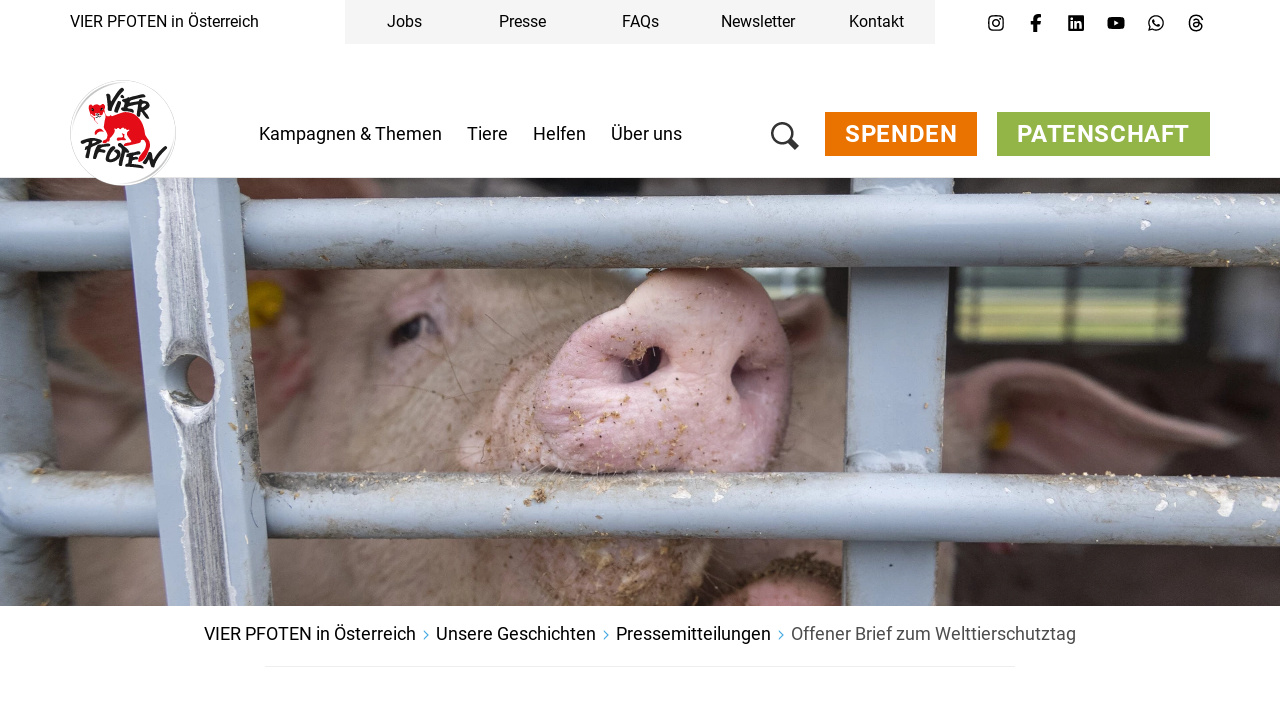

--- FILE ---
content_type: text/html;charset=UTF-8
request_url: https://www.vier-pfoten.at/unsere-geschichten/pressemitteilungen/2023/oktober/offener-brief-zum-welttierschutztag
body_size: 47941
content:
<!DOCTYPE html><html lang="de">
<!--
    Realized and optimized by web&co - the webagency - https://webundco.com
    last rendering time: 2026-01-31 12:04:13
-->

<!--
This website is powered by Neos, the Open Source Content Application Platform licensed under the GNU/GPL.
Neos is based on Flow, a powerful PHP application framework licensed under the MIT license.

More information and contribution opportunities at https://www.neos.io
-->
<head><meta charset="UTF-8" /><meta http-equiv="X-UA-Compatible" content="IE=11" /><title>Offener Brief zum Welttierschutztag - VIER PFOTEN Österreich - Stiftung für Tierschutz</title><script data-webco-bem="inline">const webcoNeosIsLive = true;const webcoNeosIsBackend = !webcoNeosIsLive;const webcoNeosIsDevelopment = false;</script><meta name="description" content="Eva Rosenberg, VIER PFOTEN Österreich Dirketorin, fordert die Herrn Minister Nehammer, Rauch und Totschnig in einem offenen Brief zum Einsatz für Tiere auf." /><script type="application/ld+json">{
    "@context": "http:\/\/schema.org",
    "@type": "WebPage",
    "@id": "#webpage"
}</script><script type="application/ld+json">{
    "@context": "http:\/\/schema.org",
    "@type": "Article",
    "@id": "article",
    "headline": "Offener Brief zum Welttierschutztag",
    "author": {
        "@context": "http:\/\/schema.org",
        "@type": "Organization",
        "@id": "#organization",
        "description": "VIER PFOTEN ist die globale Tierschutzorganisation f\u00fcr Tiere unter direktem menschlichem Einfluss, die Missst\u00e4nde erkennt, Tiere in Not rettet und besch\u00fctzt.",
        "name": "VIER PFOTEN - Stiftung f\u00fcr Tierschutz",
        "url": "https:\/\/www.vier-pfoten.at\/"
    },
    "datePublished": "2023-10-04CEST02:00:00+0200",
    "dateModified": "2023-10-20CEST09:20:05+0200",
    "mainEntityOfPage": {
        "@type": "WebPage",
        "@id": "#webpage"
    },
    "publisher": {
        "@context": "http:\/\/schema.org",
        "@type": "Organization",
        "@id": "#organization",
        "name": "VIER PFOTEN - Stiftung f\u00fcr Tierschutz"
    },
    "image": {
        "@context": "http:\/\/schema.org",
        "@type": "ImageObject",
        "@id": "#imageObject",
        "url": "https:\/\/media.4-paws.org\/5\/a\/2\/2\/5a22546bc57d720ce337dfb824291c5129f3f96c\/VIER%20PFOTEN_2020-06-12_00119-2890x2000.jpg"
    }
}</script><link rel="preconnect" href="https://static.4-paws.org/" crossorigin /><script src="https://static.4-paws.org/FourPaws.Static/library/webfontloader/webfontloader.js?73852c24b51ec9c89260b32a4a66b3e2bfa226c2" async></script><script nonce="EuyzRcCdR9KfYzQK2FI4gg==">        (function() {          if (sessionStorage.webFontLoaded) {            document.documentElement.classList.add("wf-active");          }        })();      </script>

<script>
WebFontConfig = {
    // google: {
    //     families: ["Source+Sans+Pro:300,400,700,900"]
    // },
    custom: {
        families: [
            'fourpaws',
            // 'Source Sans Pro',
            'Roboto'
        ],
        urls: [
            'https://static.4-paws.org/FourPaws.Static/font/fourpaws/css/fourpaws.css?6aa20098277cb956b429a06f53856e30',
            'https://static.4-paws.org/FourPaws.Media/fonts/fourpaws.css?6d5bf4c716020c16cdbf86a8367f4a42',
            // 'https://static.4-paws.org/FourPaws.Media/fonts/source-sans-pro/source-sans-pro-v11-vietnamese_latin_cyrillic.css?ef40d78fb635a5b094605931d2d7b799',
            'https://static.4-paws.org/FourPaws.Media/fonts/roboto-v19-cyrillic_cyrillic-ext_latin-ext_latin/roboto-v19-cyrillic_cyrillic-ext_latin-ext_latin.css?c4fdc823de17ff656f5dc1fd8910c494',
        ]
    },
    active: function() {
        sessionStorage.webFontLoaded = true;
    }
};
</script>

    
        <!-- "pageview code" start - Variables and libraries needed within GTM -->
        <script>
            var dataLayer = dataLayer || [];
            var pageType = '.pressrelease.',
                pageAnimal = '',
                pageTopic = 'farm-animals';

            
                dataLayer.push({'PageType': pageType, 'PageAnimal': pageAnimal, 'PageTopic': pageTopic});
                // console.log('pageType: ' + pageType);
                // console.log('pageAnimal: ' + pageAnimal);
                // console.log('pageTopic: ' + pageTopic);
            


            function getCookieForGTM(name, defaultValue) {
                var value = "; " + document.cookie;
                var parts = value.split("; " + name + "=");
                return (parts.length == 2) ? parts.pop().split(";").shift() : defaultValue;
            }


            var webandcoOptinAnalyticsValue = parseInt(getCookieForGTM('webandco-optin-analytics', -1));
            var webandcoOptinCompletedValue = (getCookieForGTM('webandco-optin-completed', 0) == 1 || getCookieForGTM('cb-enabled', 0) == 'accepted') ? 1 : 0;


            dataLayer.push({
                'event': 'cookieConsentSet',
                'webandco-optin-analytics': webandcoOptinAnalyticsValue,
                'webandco-optin-completed': webandcoOptinCompletedValue
            });

        </script>
        <!-- "pageview code" end -->
        <!-- Google Tag Manager -->
        <script>(function(w,d,s,l,i){w[l]=w[l]||[];w[l].push({'gtm.start':
        new Date().getTime(),event:'gtm.js'});var f=d.getElementsByTagName(s)[0],
        j=d.createElement(s),dl=l!='dataLayer'?'&l='+l:'';j.async=true;j.src=
        'https://www.googletagmanager.com/gtm.js?id='+i+dl;f.parentNode.insertBefore(j,f);
        })(window,document,'script','dataLayer','GTM-W9LZBGN');</script>
        
            <!-- GTM Secondary -->
            <script>(function(w,d,s,l,i){w[l]=w[l]||[];w[l].push({'gtm.start':
            new Date().getTime(),event:'gtm.js'});var f=d.getElementsByTagName(s)[0],
            j=d.createElement(s),dl=l!='dataLayer'?'&l='+l:'';j.async=true;j.src=
            'https://www.googletagmanager.com/gtm.js?id='+i+dl;f.parentNode.insertBefore(j,f);
            })(window,document,'script','dataLayer','GTM-KD8QNL8');</script>
        
        <!-- End Google Tag Manager -->
        <!-- "event code" start - event tracking of user interactions; not needed on pageload -->
        <!-- "event code" end -->



    
<link rel="canonical" href="https://www.vier-pfoten.at/unsere-geschichten/pressemitteilungen/2023/oktober/offener-brief-zum-welttierschutztag" /><meta name="twitter:card" content="summary_large_image" /><meta name="twitter:title" content="Forderung nach starken EU-Gesetzen" /><meta name="twitter:description" content="Forderung nach starken EU-Gesetzen" /><meta name="twitter:url" content="https://www.vier-pfoten.at/unsere-geschichten/pressemitteilungen/2023/oktober/offener-brief-zum-welttierschutztag" /><meta name="twitter:image" content="https://media.4-paws.org/f/8/2/d/f82d9cb813c11dad43cbf62ac812c3f6c4919b49/VIER%20PFOTEN_2020-06-12_00119-3000x1499-1200x600.jpg" /><meta property="og:type" content="article" /><meta property="og:title" content="Forderung nach starken EU-Gesetzen" /><meta property="og:site_name" content="VIER PFOTEN Österreich - Stiftung für Tierschutz" /><meta property="og:locale" content="de" /><meta property="og:description" content="Forderung nach starken EU-Gesetzen" /><meta property="og:url" content="https://www.vier-pfoten.at/unsere-geschichten/pressemitteilungen/2023/oktober/offener-brief-zum-welttierschutztag" /><meta property="og:image" content="https://media.4-paws.org/1/8/0/9/18096eedc502f3ab3a4ee41545513d91806ffaa3/VIER%20PFOTEN_2020-06-12_00119-3000x1569-1200x628.jpg" /><meta property="og:image:width" content="1200" /><meta property="og:image:height" content="628" /><meta property="og:image:alt" content="Live pig transport at the rest stop in Jaeger, Germany | 2020.06.12" /><script type="application/ld+json">{"@context":"http:\/\/schema.org\/","@type":"BreadcrumbList","itemListElement":[{"@type":"ListItem","position":1,"name":"VIER PFOTEN in \u00d6sterreich","item":"https:\/\/www.vier-pfoten.at\/"},{"@type":"ListItem","position":2,"name":"Unsere Geschichten","item":"https:\/\/www.vier-pfoten.at\/unsere-geschichten"},{"@type":"ListItem","position":3,"name":"Pressemitteilungen","item":"https:\/\/www.vier-pfoten.at\/unsere-geschichten\/pressemitteilungen"},{"@type":"ListItem","position":4,"name":"2023","item":"https:\/\/www.vier-pfoten.at\/unsere-geschichten\/pressemitteilungen\/2023"},{"@type":"ListItem","position":5,"name":"Oktober","item":"https:\/\/www.vier-pfoten.at\/unsere-geschichten\/pressemitteilungen\/2023\/oktober"},{"@type":"ListItem","position":6,"name":"Offener Brief zum Welttierschutztag","item":"https:\/\/www.vier-pfoten.at\/unsere-geschichten\/pressemitteilungen\/2023\/oktober\/offener-brief-zum-welttierschutztag"}]}</script><meta name="viewport" content="width=device-width, initial-scale=1.0"><meta name="format-detection" content="telephone=no" /><link rel="alternate" href="https://www.vier-pfoten.at/unsere-geschichten/pressemitteilungen/2023/oktober/offener-brief-zum-welttierschutztag" hreflang="de-at" /><meta name="robots" content="index,follow" /><script nonce="CQ2SqCyDyZv1YVQb9UwBYg==">       document.addEventListener('DOMContentLoaded', function(event){            var context = '';            var flowContext = 'Production/Live/Hetzner';            if (flowContext.includes('/Stage')) {                context = 'stage';            } else if (flowContext.includes('/Review/Two')) {                context = 'review2';            } else if (flowContext.includes('/Review')) {                context = 'review';            } else if (flowContext.includes('Development')) {                context = 'dev';            }            if (context !== '') {                var elem = document.createElement('div');                elem.className = 'context context-' + context;                elem.id = 'context';                document.body.appendChild(elem);                var info = document.createElement('div');                info.className = 'context context-info';                info.innerHTML += '<span style="color: #09f; font-weight: bold;">&amp;&nbsp;&nbsp;</span>';                info.innerHTML += 'master ';                info.innerHTML += '';                info.innerHTML += '@2026-01-31 10:55 ';                info.innerHTML += '| geoIP: US ';                document.body.appendChild(info);            }         });    </script>        <style nonce="KD+pMqkvCQCF4m3zQjFc1A==">            .context {                background: rgba(255, 0, 0, .75);                bottom: 16px;                color: #fff;                font-size: 40px;                font-weight: bold;                left: 20px;                line-height: 1;                padding: 8px 15px 8px;                position: fixed;                z-index: 3000;            }            .context-info {                background: rgba(0, 0, 0, .85);                bottom: 0;                color: #fff;                font-size: 11px;                font-weight: normal;                left: 20px;                line-height: 1;                padding: 3px 8px;            }            .context-dev:before {                content: 'dev';            }            .context-review2:before {                content: 'review2';            }            .context-review:before {                content: 'review';            }            .context-stage:before {                content: 'stage';            }        </style>    

<link rel="apple-touch-icon" sizes="57x57" href="https://static.4-paws.org/Webco.Fou005/Images/favicons/apple-touch-icon-57x57.png">
<link rel="apple-touch-icon" sizes="60x60" href="https://static.4-paws.org/Webco.Fou005/Images/favicons/apple-touch-icon-60x60.png">
<link rel="apple-touch-icon" sizes="72x72" href="https://static.4-paws.org/Webco.Fou005/Images/favicons/apple-touch-icon-72x72.png">
<link rel="apple-touch-icon" sizes="76x76" href="https://static.4-paws.org/Webco.Fou005/Images/favicons/apple-touch-icon-76x76.png">
<link rel="apple-touch-icon" sizes="114x114" href="https://static.4-paws.org/Webco.Fou005/Images/favicons/apple-touch-icon-114x114.png">
<link rel="apple-touch-icon" sizes="120x120" href="https://static.4-paws.org/Webco.Fou005/Images/favicons/apple-touch-icon-120x120.png">
<link rel="apple-touch-icon" sizes="144x144" href="https://static.4-paws.org/Webco.Fou005/Images/favicons/apple-touch-icon-144x144.png">
<link rel="apple-touch-icon" sizes="152x152" href="https://static.4-paws.org/Webco.Fou005/Images/favicons/apple-touch-icon-152x152.png">
<link rel="apple-touch-icon" sizes="180x180" href="https://static.4-paws.org/Webco.Fou005/Images/favicons/apple-touch-icon-180x180.png">
<link rel="icon" type="image/png" sizes="32x32" href="https://static.4-paws.org/Webco.Fou005/Images/favicons/favicon-32x32.png">
<link rel="icon" type="image/png" sizes="192x192" href="https://static.4-paws.org/Webco.Fou005/Images/favicons/android-chrome-192x192.png">
<link rel="icon" type="image/png" sizes="16x16" href="https://static.4-paws.org/Webco.Fou005/Images/favicons/favicon-16x16.png">
<link rel="manifest" href="https://www.vier-pfoten.at/_Resources/Static/Packages/Webco.Fou005/Images/favicons/site.webmanifest">
<link rel="mask-icon" href="https://static.4-paws.org/Webco.Fou005/Images/favicons/safari-pinned-tab.svg" color="#ffffff">
<link rel="shortcut icon" href="https://static.4-paws.org/Webco.Fou005/Images/favicons/favicon.ico">
<meta name="msapplication-TileColor" content="#ffffff">
<meta name="msapplication-TileImage" content="https://static.4-paws.org/Webco.Fou005/Images/favicons/mstile-144x144.png">
<meta name="msapplication-config" content="https://static.4-paws.org/Webco.Fou005/Images/favicons/browserconfig.xml">
<meta name="theme-color" content="#ffffff">

                <link rel="preconnect" href="//privacy-proxy.usercentrics.eu">
                <link rel="preload" href="//privacy-proxy.usercentrics.eu/latest/uc-block.bundle.js" as="script">
            <!-- vierpfoten-at --><script>
    (function (sCDN,sCDNProject,sCDNWorkspace,sCDNVers) {
        if (
            window.localStorage !== null &&
            typeof window.localStorage === "object" &&
            typeof window.localStorage.getItem === "function" &&
            window.sessionStorage !== null &&
            typeof window.sessionStorage === "object" &&
            typeof window.sessionStorage.getItem === "function")
        {
            sCDNVers = window.sessionStorage.getItem('jts_preview_version') || window.localStorage.getItem('jts_preview_version') || sCDNVers;
        }
        window.jentis = window.jentis || {};
        window.jentis.config = window.jentis.config || {};
        window.jentis.config.frontend = window.jentis.config.frontend || {};
        window.jentis.config.frontend.cdnhost = sCDN+"/get/"+sCDNWorkspace+"/web/"+sCDNVers+"/";
        window.jentis.config.frontend.vers = sCDNVers;
        window.jentis.config.frontend.env = sCDNWorkspace;
        window.jentis.config.frontend.project = sCDNProject;
        window._jts = window._jts || [];
        var f   = document.getElementsByTagName("script")[0];
        var j = document.createElement("script");
        j.async = true;
        j.src   = window.jentis.config.frontend.cdnhost+"n7a34h.js";
        f.parentNode.insertBefore(j, f)
    })("https://33bpf7.vier-pfoten.at","vierpfoten-at","live","_");
</script>
<link rel="preload" href="https://static.4-paws.org/FourPaws.Static/dist/Fusion/Css/Webandco.css?560dc0771b0130fdb237151844e21692" as="style" onload="this.onload=null;this.rel='stylesheet'" /><script>/*! loadCSS. [c]2017 Filament Group, Inc. MIT License */
/* This file is meant as a standalone workflow for
- testing support for link[rel=preload]
- enabling async CSS loading in browsers that do not support rel=preload
- applying rel preload css once loaded, whether supported or not.
*/
(function( w ){
	"use strict";
	// rel=preload support test
	if( !w.loadCSS ){
		w.loadCSS = function(){};
	}
	// define on the loadCSS obj
	var rp = loadCSS.relpreload = {};
	// rel=preload feature support test
	// runs once and returns a function for compat purposes
	rp.support = (function(){
		var ret;
		try {
			ret = w.document.createElement( "link" ).relList.supports( "preload" );
		} catch (e) {
			ret = false;
		}
		return function(){
			return ret;
		};
	})();

	// if preload isn't supported, get an asynchronous load by using a non-matching media attribute
	// then change that media back to its intended value on load
	rp.bindMediaToggle = function( link ){
		// remember existing media attr for ultimate state, or default to 'all'
		var finalMedia = link.media || "all";

		function enableStylesheet(){
			link.media = finalMedia;
		}

		// bind load handlers to enable media
		if( link.addEventListener ){
			link.addEventListener( "load", enableStylesheet );
		} else if( link.attachEvent ){
			link.attachEvent( "onload", enableStylesheet );
		}

		// Set rel and non-applicable media type to start an async request
		// note: timeout allows this to happen async to let rendering continue in IE
		setTimeout(function(){
			link.rel = "stylesheet";
			link.media = "only x";
		});
		// also enable media after 3 seconds,
		// which will catch very old browsers (android 2.x, old firefox) that don't support onload on link
		setTimeout( enableStylesheet, 3000 );
	};

	// loop through link elements in DOM
	rp.poly = function(){
		// double check this to prevent external calls from running
		if( rp.support() ){
			return;
		}
		var links = w.document.getElementsByTagName( "link" );
		for( var i = 0; i < links.length; i++ ){
			var link = links[ i ];
			// qualify links to those with rel=preload and as=style attrs
			if( link.rel === "preload" && link.getAttribute( "as" ) === "style" && !link.getAttribute( "data-loadcss" ) ){
				// prevent rerunning on link
				link.setAttribute( "data-loadcss", true );
				// bind listeners to toggle media back
				rp.bindMediaToggle( link );
			}
		}
	};

	// if unsupported, run the polyfill
	if( !rp.support() ){
		// run once at least
		rp.poly();

		// rerun poly on an interval until onload
		var run = w.setInterval( rp.poly, 500 );
		if( w.addEventListener ){
			w.addEventListener( "load", function(){
				rp.poly();
				w.clearInterval( run );
			} );
		} else if( w.attachEvent ){
			w.attachEvent( "onload", function(){
				rp.poly();
				w.clearInterval( run );
			} );
		}
	}


	// commonjs
	if( typeof exports !== "undefined" ){
		exports.loadCSS = loadCSS;
	}
	else {
		w.loadCSS = loadCSS;
	}
}( typeof global !== "undefined" ? global : this ) );
</script><style data-merged="webco.bem.css.merged" nonce="rKSdjUXR0uEjrQZP+7rTLA==">*,::-webkit-backdrop,::after,::before{--tw-border-spacing-x:0;--tw-border-spacing-y:0;--tw-translate-x:0;--tw-translate-y:0;--tw-rotate:0;--tw-skew-x:0;--tw-skew-y:0;--tw-scale-x:1;--tw-scale-y:1;--tw-scroll-snap-strictness:proximity;--tw-ring-offset-width:0px;--tw-ring-offset-color:#fff;--tw-ring-color:rgb(59 130 246 / 0.5);--tw-ring-offset-shadow:0 0 #0000;--tw-ring-shadow:0 0 #0000;--tw-shadow:0 0 #0000;--tw-shadow-colored:0 0 #0000}*,::-webkit-backdrop,::after,::backdrop,::before{--tw-border-spacing-x:0;--tw-border-spacing-y:0;--tw-translate-x:0;--tw-translate-y:0;--tw-rotate:0;--tw-skew-x:0;--tw-skew-y:0;--tw-scale-x:1;--tw-scale-y:1;--tw-scroll-snap-strictness:proximity;--tw-ring-offset-width:0px;--tw-ring-offset-color:#fff;--tw-ring-color:rgb(59 130 246 / 0.5);--tw-ring-offset-shadow:0 0 #0000;--tw-ring-shadow:0 0 #0000;--tw-shadow:0 0 #0000;--tw-shadow-colored:0 0 #0000}::after,::before{--tw-content:""}:root{--webco-color-bg:255,255,255;--webco-color-bg-gray-dark:102,102,102;--webco-color-bg-gray-light:242,242,242;--webco-color-black:0,0,0;--webco-color-primary:72,171,227;--webco-color-primary-darken-5:0,159,227;--webco-color-blue:72,171,227;--webco-color-blue-darken-5:0,159,227;--webco-color-booking:244,193,50;--webco-color-booking-dark:250,177,0;--webco-color-donation:234,115,0;--webco-color-donation-dark:234,91,12;--webco-color-newsletter:72,171,227;--webco-color-newsletter-dark:0,159,227;--webco-color-shop:244,193,50;--webco-color-shop-dark:250,177,0;--webco-color-petition:206,119,185;--webco-color-petition-dark:201,80,185;--webco-color-sponsorship:147,181,72;--webco-color-sponsorship-dark:137,177,49;--webco-color-ticket:244,193,50;--webco-color-ticket-dark:250,177,0;--webco-color-volunteer:72,171,227;--webco-color-volunteer-dark:0,159,227;--webco-color-facebook:48,97,153;--webco-color-googleplus:233,63,46;--webco-color-gray-50:250,250,250;--webco-color-gray-100:245,245,245;--webco-color-gray-200:229,229,229;--webco-color-gray-300:212,212,212;--webco-color-gray:194,194,194;--webco-color-gray-dark:102,102,102;--webco-color-gray-darken-5:181,181,181;--webco-color-gray-darker:77,77,77;--webco-color-gray-header:242,242,242;--webco-color-gray-light:224,224,224;--webco-color-gray-lighter:242,242,242;--webco-color-gray-text:51,51,51;--webco-color-green:147,181,72;--webco-color-green-brand:175,199,123;--webco-color-green-brand-dark:90,208,98;--webco-color-green-brand-wik:93,160,98;--webco-color-green-darken-5:137,177,49;--webco-color-green-darken-15:103,126,50;--webco-color-lightningyellow:244,193,50;--webco-color-lightningyellow-darken-5:250,177,0;--webco-color-linkedin:13,91,186;--webco-color-orange:234,115,0;--webco-color-orange-brand:247,151,81;--webco-color-orange-darken-5:234,91,12;--webco-color-pink:206,119,185;--webco-color-pink-darken-5:201,80,185;--webco-color-red:228,13,23;--webco-color-red-brand:244,66,66;--webco-color-red-darken-5:204,12,21;--webco-color-red-lighten-40:251,194,196;--webco-color-rose:229,118,135;--webco-color-rose-darken-5:215,93,115;--webco-color-sand:188,169,116;--webco-color-sand-darken-5:167,150,100;--webco-color-seagreen:45,196,187;--webco-color-seagreen-darken-5:0,183,171;--webco-color-twitter:38,196,241;--webco-color-whatsapp:67,216,84;--webco-color-white:255,255,255;--webco-color-yellow:246,187,30;--webco-color-yellow-brand:248,212,87;--webco-color-yellow-darken-5:250,177,0;--webco-font-family-body:Roboto,Source Sans Pro,sans-serif;--webco-font-family-heading:Roboto,Source Sans Pro,sans-serif;--webco-font-family-mono:ui-monospace,SFMono-Regular,Menlo,Monaco,Consolas,Liberation Mono,Courier New,monospace;--webco-font-family-sans:Roboto,Source Sans Pro,sans-serif;--webco-font-family-serif:Roboto,Source Sans Pro,sans-serif;--webco-font-family-tiny:Roboto,Source Sans Pro,sans-serif}
.pswp{display:none}.pswp__button--arrow--left:before,.pswp__button--arrow--right:before{background:url(/_Resources/Static/Packages/FourPaws.Static/Images/photoswipe/arrow.svg)!important;height:40px!important;width:40px!important}.pswp__button--arrow--left:before{--tw-scale-x:-1;-webkit-transform:translate(var(--tw-translate-x),var(--tw-translate-y)) rotate(var(--tw-rotate)) skewX(var(--tw-skew-x)) skewY(var(--tw-skew-y)) scaleX(var(--tw-scale-x)) scaleY(var(--tw-scale-y));transform:translate(var(--tw-translate-x),var(--tw-translate-y)) rotate(var(--tw-rotate)) skewX(var(--tw-skew-x)) skewY(var(--tw-skew-y)) scaleX(var(--tw-scale-x)) scaleY(var(--tw-scale-y))}body{font-family:var(--webco-font-family-body)}a{--tw-text-opacity:1;color:rgba(var(--webco-color-blue),var(--tw-text-opacity))}a:focus,a:hover{--tw-text-opacity:1;color:rgba(var(--webco-color-blue-darken-5),var(--tw-text-opacity))}.bttn{background-image:none;border-width:0;cursor:pointer;display:inline-block;font-size:18px;font-weight:400;line-height:1.2;margin-bottom:0;text-align:center;text-transform:uppercase;-webkit-user-select:none;-moz-user-select:none;-ms-user-select:none;user-select:none;-ms-touch-action:manipulation;padding:8px 20px;touch-action:manipulation;vertical-align:middle;white-space:normal}.bttn.active.focus,.bttn.active:focus,.bttn.focus,.bttn:active.focus,.bttn:active:focus,.bttn:focus{outline:-webkit-focus-ring-color auto 5px;outline-offset:-2px}.bttn.focus,.bttn:focus,.bttn:hover{color:#333;-webkit-text-decoration-line:none;text-decoration-line:none}.bttn.active,.bttn:active{background-image:none;outline:transparent solid 2px;outline-offset:2px}.bttn.disabled,.bttn[disabled],fieldset[disabled] .bttn{opacity:.65;--tw-shadow:0 0 #0000;--tw-shadow-colored:0 0 #0000;-webkit-box-shadow:var(--tw-ring-offset-shadow,0 0 #0000),var(--tw-ring-shadow,0 0 #0000),var(--tw-shadow);box-shadow:var(--tw-ring-offset-shadow,0 0 #0000),var(--tw-ring-shadow,0 0 #0000),var(--tw-shadow);cursor:not-allowed}.bttn .icon{display:inline-block;left:8px;position:relative;top:3px}.bttn--text{background-color:transparent;--tw-text-opacity:1;color:rgba(var(--webco-color-primary),var(--tw-text-opacity));text-transform:none}.bttn--text:focus,.bttn--text:hover{background-color:transparent;--tw-text-opacity:1;color:rgba(var(--webco-color-primary-darken-5),var(--tw-text-opacity))}.bttn--text-linklist{padding-left:0}.bttn--text-footer{background-color:transparent;--tw-text-opacity:1;border-width:0;color:rgba(var(--webco-color-black),var(--tw-text-opacity));font-size:16px;line-height:1.1;margin-bottom:10px;text-transform:none}.bttn--text-footer:focus,.bttn--text-footer:hover{background-color:transparent;--tw-text-opacity:1;color:rgba(var(--webco-color-black),var(--tw-text-opacity))}.bttn--booking{--tw-bg-opacity:1;background-color:rgba(var(--webco-color-lightningyellow),var(--tw-bg-opacity));--tw-text-opacity:1;color:rgba(var(--webco-color-white),var(--tw-text-opacity))}.bttn--booking:focus,.bttn--booking:hover{--tw-bg-opacity:1;background-color:rgba(var(--webco-color-lightningyellow-darken-5),var(--tw-bg-opacity));--tw-text-opacity:1;color:rgba(var(--webco-color-white),var(--tw-text-opacity))}.bttn--cta{--tw-bg-opacity:1;background-color:rgba(var(--webco-color-orange),var(--tw-bg-opacity));--tw-text-opacity:1;color:rgba(var(--webco-color-white),var(--tw-text-opacity))}.bttn--cta:focus,.bttn--cta:hover{--tw-bg-opacity:1;background-color:rgba(var(--webco-color-orange-darken-5),var(--tw-bg-opacity));--tw-text-opacity:1;color:rgba(var(--webco-color-white),var(--tw-text-opacity))}.bttn--donation{--tw-bg-opacity:1;background-color:rgba(var(--webco-color-orange),var(--tw-bg-opacity));--tw-text-opacity:1;color:rgba(var(--webco-color-white),var(--tw-text-opacity))}.bttn--donation:focus,.bttn--donation:hover{--tw-bg-opacity:1;background-color:rgba(var(--webco-color-orange-darken-5),var(--tw-bg-opacity));--tw-text-opacity:1;color:rgba(var(--webco-color-white),var(--tw-text-opacity))}.bttn--grief{--tw-bg-opacity:1;background-color:rgba(var(--webco-color-black),var(--tw-bg-opacity));--tw-text-opacity:1;color:rgba(var(--webco-color-white),var(--tw-text-opacity))}.bttn--grief:focus,.bttn--grief:hover{--tw-text-opacity:1;color:rgba(var(--webco-color-white),var(--tw-text-opacity))}.bttn--ok{--tw-bg-opacity:1;background-color:rgba(var(--webco-color-green),var(--tw-bg-opacity));--tw-text-opacity:1;color:rgba(var(--webco-color-white),var(--tw-text-opacity))}.bttn--ok:focus,.bttn--ok:hover{--tw-bg-opacity:1;background-color:rgba(var(--webco-color-green-darken-5),var(--tw-bg-opacity));--tw-text-opacity:1;color:rgba(var(--webco-color-white),var(--tw-text-opacity))}.bttn--petition{--tw-bg-opacity:1;background-color:rgba(var(--webco-color-pink),var(--tw-bg-opacity));--tw-text-opacity:1;color:rgba(var(--webco-color-white),var(--tw-text-opacity))}.bttn--petition:focus,.bttn--petition:hover{--tw-bg-opacity:1;background-color:rgba(var(--webco-color-pink-darken-5),var(--tw-bg-opacity));--tw-text-opacity:1;color:rgba(var(--webco-color-white),var(--tw-text-opacity))}.bttn--newsletter{--tw-bg-opacity:1;background-color:rgba(var(--webco-color-blue),var(--tw-bg-opacity));--tw-text-opacity:1;color:rgba(var(--webco-color-white),var(--tw-text-opacity))}.bttn--newsletter:focus,.bttn--newsletter:hover{--tw-bg-opacity:1;background-color:rgba(var(--webco-color-blue-darken-5),var(--tw-bg-opacity));--tw-text-opacity:1;color:rgba(var(--webco-color-white),var(--tw-text-opacity))}.bttn--primary{--tw-bg-opacity:1;background-color:rgba(var(--webco-color-blue),var(--tw-bg-opacity));--tw-text-opacity:1;color:rgba(var(--webco-color-white),var(--tw-text-opacity))}.bttn--primary:focus,.bttn--primary:hover{--tw-bg-opacity:1;background-color:rgba(var(--webco-color-blue-darken-5),var(--tw-bg-opacity));--tw-text-opacity:1;color:rgba(var(--webco-color-white),var(--tw-text-opacity))}.bttn--secondary{--tw-bg-opacity:1;background-color:rgba(var(--webco-color-sand),var(--tw-bg-opacity));--tw-text-opacity:1;color:rgba(var(--webco-color-white),var(--tw-text-opacity))}.bttn--secondary:focus,.bttn--secondary:hover{--tw-bg-opacity:1;background-color:rgba(var(--webco-color-sand-darken-5),var(--tw-bg-opacity));--tw-text-opacity:1;color:rgba(var(--webco-color-white),var(--tw-text-opacity))}.bttn--shop{--tw-bg-opacity:1;background-color:rgba(var(--webco-color-lightningyellow),var(--tw-bg-opacity));--tw-text-opacity:1;color:rgba(var(--webco-color-white),var(--tw-text-opacity))}.bttn--shop:focus,.bttn--shop:hover{--tw-bg-opacity:1;background-color:rgba(var(--webco-color-lightningyellow-darken-5),var(--tw-bg-opacity));--tw-text-opacity:1;color:rgba(var(--webco-color-white),var(--tw-text-opacity))}.bttn--shop-back{--tw-bg-opacity:1;background-color:rgba(var(--webco-color-green),var(--tw-bg-opacity));--tw-text-opacity:1;color:rgba(var(--webco-color-white),var(--tw-text-opacity))}.bttn--shop-back:focus,.bttn--shop-back:hover{--tw-bg-opacity:1;background-color:rgba(var(--webco-color-green-darken-5),var(--tw-bg-opacity));--tw-text-opacity:1;color:rgba(var(--webco-color-white),var(--tw-text-opacity))}.bttn--shop-clear{--tw-bg-opacity:1;background-color:rgba(var(--webco-color-blue),var(--tw-bg-opacity));--tw-text-opacity:1;color:rgba(var(--webco-color-white),var(--tw-text-opacity))}.bttn--shop-clear:focus,.bttn--shop-clear:hover{--tw-bg-opacity:1;background-color:rgba(var(--webco-color-blue-darken-5),var(--tw-bg-opacity));--tw-text-opacity:1;color:rgba(var(--webco-color-white),var(--tw-text-opacity))}.bttn--sponsorship{--tw-bg-opacity:1;background-color:rgba(var(--webco-color-green),var(--tw-bg-opacity));--tw-text-opacity:1;color:rgba(var(--webco-color-white),var(--tw-text-opacity))}.bttn--sponsorship:focus,.bttn--sponsorship:hover{--tw-bg-opacity:1;background-color:rgba(var(--webco-color-green-darken-5),var(--tw-bg-opacity));--tw-text-opacity:1;color:rgba(var(--webco-color-white),var(--tw-text-opacity))}.bttn--tertiary{--tw-bg-opacity:1;background-color:rgba(var(--webco-color-rose),var(--tw-bg-opacity));--tw-text-opacity:1;color:rgba(var(--webco-color-white),var(--tw-text-opacity))}.bttn--tertiary:focus,.bttn--tertiary:hover{--tw-bg-opacity:1;background-color:rgba(var(--webco-color-rose-darken-5),var(--tw-bg-opacity));--tw-text-opacity:1;color:rgba(var(--webco-color-white),var(--tw-text-opacity))}.bttn--ticket{--tw-bg-opacity:1;background-color:rgba(var(--webco-color-lightningyellow),var(--tw-bg-opacity));--tw-text-opacity:1;color:rgba(var(--webco-color-white),var(--tw-text-opacity))}.bttn--ticket:focus,.bttn--ticket:hover{--tw-bg-opacity:1;background-color:rgba(var(--webco-color-lightningyellow-darken-5),var(--tw-bg-opacity));--tw-text-opacity:1;color:rgba(var(--webco-color-white),var(--tw-text-opacity))}.bttn--volunteer{--tw-bg-opacity:1;background-color:rgba(var(--webco-color-blue),var(--tw-bg-opacity));--tw-text-opacity:1;color:rgba(var(--webco-color-white),var(--tw-text-opacity))}.bttn--volunteer:focus,.bttn--volunteer:hover{--tw-bg-opacity:1;background-color:rgba(var(--webco-color-blue-darken-5),var(--tw-bg-opacity));--tw-text-opacity:1;color:rgba(var(--webco-color-white),var(--tw-text-opacity))}.bttn--outline{font-weight:600;letter-spacing:.6px}.bttn--outline-dark{background-color:transparent;border-style:solid;border-width:1px;--tw-border-opacity:1;border-color:rgba(var(--webco-color-black),var(--tw-border-opacity));--tw-text-opacity:1;color:rgba(var(--webco-color-black),var(--tw-text-opacity));padding:7px 19px}.bttn--outline-dark:focus,.bttn--outline-dark:hover{background-color:rgba(var(--webco-color-black),var(--tw-bg-opacity));--tw-text-opacity:1;color:rgba(var(--webco-color-black),var(--tw-text-opacity));--tw-border-opacity:1;border-color:rgba(var(--webco-color-black),var(--tw-border-opacity));--tw-bg-opacity:0.1}.bttn--outline-light{background-color:transparent;border-style:solid;border-width:1px;--tw-border-opacity:1;border-color:rgba(var(--webco-color-white),var(--tw-border-opacity));--tw-text-opacity:1;color:rgba(var(--webco-color-white),var(--tw-text-opacity));padding:7px 19px}.bttn--outline-light:focus,.bttn--outline-light:hover{background-color:rgba(var(--webco-color-white),var(--tw-bg-opacity));--tw-text-opacity:1;color:rgba(var(--webco-color-white),var(--tw-text-opacity));--tw-border-opacity:1;border-color:rgba(var(--webco-color-white),var(--tw-border-opacity));--tw-bg-opacity:0.2}.bttn--outline-primary{background-color:transparent;border-style:solid;border-width:1px;--tw-border-opacity:1;border-color:rgba(var(--webco-color-primary),var(--tw-border-opacity));--tw-text-opacity:1;color:rgba(var(--webco-color-primary),var(--tw-text-opacity));padding:7px 19px}.bttn--outline-primary:focus,.bttn--outline-primary:hover{background-color:rgba(var(--webco-color-primary),var(--tw-bg-opacity));--tw-text-opacity:1;color:rgba(var(--webco-color-white),var(--tw-text-opacity));--tw-border-opacity:1;border-color:rgba(var(--webco-color-primary),var(--tw-border-opacity));--tw-bg-opacity:1}.bttn--outline-secondary{background-color:transparent;border-style:solid;border-width:1px;--tw-border-opacity:1;border-color:rgba(var(--webco-color-sand),var(--tw-border-opacity));--tw-text-opacity:1;color:rgba(var(--webco-color-sand),var(--tw-text-opacity));padding:7px 19px}.bttn--outline-secondary:focus,.bttn--outline-secondary:hover{background-color:rgba(var(--webco-color-sand),var(--tw-bg-opacity));--tw-text-opacity:1;color:rgba(var(--webco-color-white),var(--tw-text-opacity));--tw-border-opacity:1;border-color:rgba(var(--webco-color-sand),var(--tw-border-opacity));--tw-bg-opacity:1}.bttn--outline-tertiary{background-color:transparent;border-style:solid;border-width:1px;--tw-border-opacity:1;border-color:rgba(var(--webco-color-primary),var(--tw-border-opacity));--tw-text-opacity:1;color:rgba(var(--webco-color-primary),var(--tw-text-opacity));padding:7px 19px}.bttn--outline-tertiary:focus,.bttn--outline-tertiary:hover{background-color:rgba(var(--webco-color-rose),var(--tw-bg-opacity));--tw-text-opacity:1;color:rgba(var(--webco-color-white),var(--tw-text-opacity));--tw-border-opacity:1;border-color:rgba(var(--webco-color-rose),var(--tw-border-opacity));--tw-bg-opacity:1}.bttn--large{font-size:22px;font-weight:600;letter-spacing:.6px;line-height:1.2;padding:8px 29px}.mm-page{--tw-bg-opacity:1;background-color:rgba(var(--webco-color-white),var(--tw-bg-opacity))}.form{--tw-bg-opacity:1;background-color:rgba(var(--webco-color-gray-lighter),var(--tw-bg-opacity));padding:20px 20px 5px}.scroll-to-top{background-color:rgba(var(--webco-color-black),var(--tw-bg-opacity));--tw-bg-opacity:0.5;bottom:28px;height:40px;opacity:0;position:fixed;right:0;-webkit-transition-property:opacity;transition-property:opacity;-webkit-transition-timing-function:cubic-bezier(.4,0,.2,1);transition-timing-function:cubic-bezier(.4,0,.2,1);-webkit-transition-duration:.2s;transition-duration:.2s;width:40px;z-index:1000}.scroll-to-top .icon{--tw-text-opacity:1;color:rgba(var(--webco-color-white),var(--tw-text-opacity));font-size:24px;line-height:45px;padding-left:8px}.scroll-to-top--show{opacity:1}hr.line{border-bottom-width:1px;--tw-border-opacity:1;border-bottom-color:rgba(var(--webco-color-gray),var(--tw-border-opacity));display:block;margin:5px auto;width:95%}picture img{height:auto;width:100%}.content{overflow:hidden}.disable-flex{display:block!important}embed,iframe,object{max-width:100%}video{height:auto;max-width:100%}@media screen and (min-width:480px){.form{padding:37px 40px 7px}}@media screen and (min-width:768px){.bttn{white-space:nowrap}.form{padding:37px 50px 7px}.scroll-to-top{bottom:50px;right:40px}hr.line{width:690px}}@media screen and (min-width:992px){hr.line{width:780px}}@media screen and (min-width:1200px){.bttn{font-size:20px;line-height:1.2}.bttn--text-footer{font-size:18px;line-height:1.2}.bttn--large{font-size:24px;line-height:1.2;padding:10px 44px}hr.line{width:945px}}@media screen and (max-width:320px){p{-webkit-hyphens:auto;-ms-hyphens:auto;hyphens:auto}}
/*!
 * Hamburgers
 * @description Tasty CSS-animated hamburgers
 * @author Jonathan Suh @jonsuh
 * @site https://jonsuh.com/hamburgers
 * @link https://github.com/jonsuh/hamburgers
 */.hamburger{cursor:pointer;display:inline-block;padding:15px;-webkit-transition-property:opacity,-webkit-filter;transition-property:opacity,filter,-webkit-filter;-webkit-transition-duration:.15s;transition-duration:.15s;-webkit-transition-timing-function:linear;background-color:transparent;border:0;color:inherit;font:inherit;margin:0;overflow:visible;text-transform:none;transition-timing-function:linear}.hamburger.is-active:hover,.hamburger:hover{opacity:1}.hamburger.is-active .hamburger-inner,.hamburger.is-active .hamburger-inner::after,.hamburger.is-active .hamburger-inner::before{background-color:#000}.hamburger-box{display:inline-block;height:20px;position:relative;width:30px}.hamburger-inner{display:block;margin-top:-2px;top:50%}.hamburger-inner,.hamburger-inner::after,.hamburger-inner::before{background-color:#000;border-radius:4px;height:4px;position:absolute;width:30px;-webkit-transition-property:-webkit-transform;transition-property:transform,-webkit-transform;-webkit-transition-duration:.15s;transition-duration:.15s;-webkit-transition-timing-function:ease;transition-timing-function:ease}.hamburger-inner::after,.hamburger-inner::before{content:"";display:block}.hamburger-inner::before{top:-8px}.hamburger-inner::after{bottom:-8px}.hamburger--slider .hamburger-inner{top:2px}.hamburger--slider .hamburger-inner::before{top:8px;-webkit-transition-property:opacity,-webkit-transform;transition-property:transform,opacity,-webkit-transform;-webkit-transition-timing-function:ease;transition-timing-function:ease;-webkit-transition-duration:.15s;transition-duration:.15s}.hamburger--slider .hamburger-inner::after{top:16px}.hamburger--slider.is-active .hamburger-inner{-webkit-transform:translate3d(0,8px,0) rotate(45deg);transform:translate3d(0,8px,0) rotate(45deg)}.hamburger--slider.is-active .hamburger-inner::before{-webkit-transform:rotate(-45deg) translate3d(-4.2857142857px,-4px,0);opacity:0;transform:rotate(-45deg) translate3d(-4.2857142857px,-4px,0)}.hamburger--slider.is-active .hamburger-inner::after{-webkit-transform:translate3d(0,-16px,0) rotate(-90deg);transform:translate3d(0,-16px,0) rotate(-90deg)}.hamburger-box{top:2px}
@charset "UTF-8";:root{--mm-lineheight:22px;--mm-blocker-visibility-delay:0.4s;--mm-blocker-opacity-delay:0s;--mm-listitem-size:50px;--mm-navbar-size:50px;--mm-toggle-size:34px;--mm-size:80%;--mm-min-size:240px;--mm-max-size:440px}.mm-hidden{display:none!important}.mm-wrapper{overflow-x:hidden;position:relative}.mm-menu,.mm-menu *,.mm-menu :after,.mm-menu :before{-webkit-transition-property:none;transition-property:none;-webkit-transition-duration:.4s;transition-duration:.4s;-webkit-transition-timing-function:ease;transition-timing-function:ease}.mm-blocker{background:var(--mm-color-background);bottom:100%;display:block;left:0;opacity:0;position:absolute;right:0;top:0;z-index:3;-webkit-transition:bottom 0s ease var(--mm-blocker-visibility-delay),width .4s ease,opacity .4s ease var(--mm-blocker-opacity-delay),-webkit-transform .4s ease;transition:bottom 0s ease var(--mm-blocker-visibility-delay),width .4s ease,opacity .4s ease var(--mm-blocker-opacity-delay),-webkit-transform .4s ease;transition:bottom 0s ease var(--mm-blocker-visibility-delay),width .4s ease,opacity .4s ease var(--mm-blocker-opacity-delay),transform .4s ease;transition:bottom 0s ease var(--mm-blocker-visibility-delay),width .4s ease,opacity .4s ease var(--mm-blocker-opacity-delay),transform .4s ease,-webkit-transform .4s ease}.mm-blocker:focus-visible{opacity:.75}.mm-btn{-webkit-box-flex:0;-ms-flex-positive:0;flex-grow:0;-ms-flex-negative:0;display:-webkit-box;display:-ms-flexbox;display:flex;flex-shrink:0;-webkit-box-align:center;-ms-flex-align:center;align-items:center;-webkit-box-pack:center;-ms-flex-pack:center;justify-content:center;padding:0;position:relative;width:50px}.mm-btn--next,[dir=rtl] .mm-btn--prev{--mm-btn-rotate:135deg}.mm-btn--prev,[dir=rtl] .mm-btn--next{--mm-btn-rotate:-45deg}.mm-btn--next:after,.mm-btn--prev:before{bottom:0;content:"";display:block;height:8px;margin:auto;position:absolute;top:0;width:8px;-webkit-box-sizing:border-box;border:2px solid var(--mm-color-icon);border-bottom:none;border-right:none;box-sizing:border-box;-webkit-transform:rotate(var(--mm-btn-rotate));transform:rotate(var(--mm-btn-rotate))}.mm-btn--prev:before{inset-inline-start:23px}.mm-btn--next:after{inset-inline-end:23px}.mm-btn--close:before{content:"×";font-size:150%}.mm-btnreset{background:0 0;border:none;cursor:pointer;padding:0}.mm-divider{background:var(--mm-color-background);background-image:-webkit-gradient(linear,left top,left bottom,from(var(--mm-color-background-highlight)),to(var(--mm-color-background-highlight)));background-image:linear-gradient(var(--mm-color-background-highlight),var(--mm-color-background-highlight));font-size:75%;min-height:var(--mm-lineheight);opacity:1;overflow:hidden;padding:calc((var(--mm-listitem-size) * .65 - var(--mm-lineheight)) * .5) 20px;position:sticky;text-overflow:ellipsis;text-transform:uppercase;top:0;white-space:nowrap;z-index:2;-webkit-transition-property:opacity;transition-property:opacity}.mm-navbar:not(.mm-hidden)~.mm-listview .mm-divider{top:var(--mm-navbar-size)}.mm-listitem{display:-webkit-box;display:-ms-flexbox;display:flex;-ms-flex-wrap:wrap;border-color:var(--mm-color-border);color:var(--mm-color-text);flex-wrap:wrap;margin:0;padding:0;position:relative}.mm-listitem:after{border-bottom-style:solid;border-bottom-width:1px;border-color:inherit;bottom:0;content:"";display:block;inset-inline-end:0;inset-inline-start:20px;position:absolute}.mm-listitem__btn,.mm-listitem__text{padding:calc((var(--mm-listitem-size) - var(--mm-lineheight))/ 2) 0}.mm-listitem__text{-webkit-box-flex:1;-ms-flex-positive:1;flex-grow:1;-ms-flex-preferred-size:10%;display:block;flex-basis:10%;overflow:hidden;padding-left:20px;padding-right:20px;text-overflow:ellipsis;white-space:nowrap}.mm-listitem__btn{display:block;position:relative;width:auto;-webkit-padding-end:50px;background:rgba(3,2,1,0);border-color:inherit;padding-inline-end:50px}.mm-listitem__btn:not(.mm-listitem__text){border-left-style:solid;border-left-width:1px}.mm-listitem--selected>.mm-listitem__text{background:var(--mm-color-background-emphasis)}.mm-listitem--opened>.mm-listitem__btn,.mm-listitem--opened>.mm-panel{background:var(--mm-color-background-highlight)}.mm-listview{display:block;list-style:none;margin:0;padding:0}.mm-menu{display:-webkit-box;display:-ms-flexbox;display:flex;-webkit-box-orient:vertical;-webkit-box-direction:normal;-ms-flex-direction:column;background:var(--mm-color-background);border-color:var(--mm-color-border);bottom:0;color:var(--mm-color-text);flex-direction:column;left:0;line-height:var(--mm-lineheight);margin:0;overscroll-behavior:none;padding:0;position:absolute;right:0;top:0;z-index:0;-webkit-tap-highlight-color:var(--mm-color-background-emphasis);-webkit-font-smoothing:antialiased;-moz-osx-font-smoothing:grayscale;--mm-translate-horizontal:0;--mm-translate-vertical:0}.mm-menu ::-webkit-input-placeholder{color:var(--mm-color-text-dimmed)}.mm-menu ::-moz-placeholder{color:var(--mm-color-text-dimmed)}.mm-menu ::-ms-input-placeholder{color:var(--mm-color-text-dimmed)}.mm-menu ::placeholder{color:var(--mm-color-text-dimmed)}.mm-menu,.mm-menu *{-webkit-box-sizing:border-box;box-sizing:border-box}.mm-menu :focus,.mm-menu :focus-visible,.mm-menu:focus,.mm-menu:focus-visible{outline:0}.mm-menu a,.mm-menu button,.mm-menu label{color:inherit}.mm-menu a:focus,.mm-menu button:focus,.mm-menu label:focus{outline:0}.mm-menu a:focus-visible,.mm-menu button:focus-visible,.mm-menu label:focus-visible{outline:2px solid var(--mm-color-focusring);outline-offset:-5px}.mm-menu input:focus,.mm-menu input:focus-visible,.mm-menu select:focus,.mm-menu select:focus-visible,.mm-menu textarea:focus,.mm-menu textarea:focus-visible{outline:2px solid var(--mm-color-focusring);outline-offset:2px}.mm-menu a,.mm-menu a:active,.mm-menu a:hover,.mm-menu a:link,.mm-menu a:visited{color:inherit;text-decoration:none}.mm-navbar{background:var(--mm-color-background);border-bottom:1px solid var(--mm-color-border);color:var(--mm-color-text-dimmed);display:-webkit-box;display:-ms-flexbox;display:flex;min-height:var(--mm-navbar-size);opacity:1;padding-top:env(safe-area-inset-top);position:sticky;text-align:center;top:0;z-index:2;-webkit-transition-property:opacity;transition-property:opacity}.mm-navbar>*{-webkit-box-flex:1;-ms-flex-positive:1;display:-webkit-box;display:-ms-flexbox;display:flex;flex-grow:1;-webkit-box-align:center;-ms-flex-align:center;align-items:center;-webkit-box-pack:center;-ms-flex-pack:center;justify-content:center;-webkit-box-sizing:border-box;box-sizing:border-box}.mm-navbar__btn{-webkit-box-flex:0;-ms-flex-positive:0;flex-grow:0}.mm-navbar__title{-webkit-box-flex:1;-ms-flex:1 1 50%;display:-webkit-box;display:-ms-flexbox;display:flex;flex:1 1 50%;overflow:hidden;padding:0 20px}.mm-navbar__title[href="#"]{pointer-events:none}.mm-navbar__title>span{overflow:hidden;text-overflow:ellipsis;white-space:nowrap}.mm-btn.mm-hidden+.mm-navbar__title:not(:last-child){-webkit-padding-start:60px;padding-inline-start:60px;-webkit-padding-end:10px;padding-inline-end:10px}.mm-btn:not(.mm-hidden)+.mm-navbar__title:last-child{-webkit-padding-start:10px;padding-inline-start:10px;-webkit-padding-end:60px;padding-inline-end:60px}.mm-panel{--mm-panel-child-offset:100%;--mm-panel-parent-offset:-30%;bottom:0;left:0;position:absolute;right:0;top:0;z-index:1;-webkit-overflow-scrolling:touch;background:var(--mm-color-background);border-color:var(--mm-color-border);color:var(--mm-color-text);overflow:hidden;overflow-y:auto;overscroll-behavior:contain;-webkit-transform:translate3d(var(--mm-panel-child-offset),0,0);transform:translate3d(var(--mm-panel-child-offset),0,0);-webkit-transition-property:inset-inline-start,-webkit-transform;transition-property:transform,inset-inline-start,-webkit-transform}[dir=rtl] .mm-panel{--mm-panel-child-offset:-100%;--mm-panel-parent-offset:30%}.mm-panel:after{content:"";display:block;height:var(--mm-listitem-size)}.mm-panel:focus{outline:0}.mm-panel--opened{z-index:2;-webkit-transform:translate3d(0,0,0);transform:translate3d(0,0,0);-webkit-transition-delay:0s;transition-delay:0s}.mm-panel--parent{-webkit-transform:translate3d(var(--mm-panel-parent-offset),0,0);transform:translate3d(var(--mm-panel-parent-offset),0,0);z-index:0}.mm-panel--highest{z-index:3}.mm-menu--opened .mm-panel--noanimation{-webkit-transition:none!important;transition:none!important}.mm-panel__content{padding:20px}.mm-panels{-webkit-box-flex:1;-ms-flex-positive:1;background:var(--mm-color-background);border-color:var(--mm-color-border);color:var(--mm-color-text);flex-grow:1;height:100%;overflow:hidden;position:relative}.mm-panels:focus{outline:0}.mm-toggle{display:-webkit-box;display:-ms-flexbox;display:flex;-ms-flex-item-align:center;align-self:center;-webkit-box-flex:calc(var(--mm-toggle-size) * 1.75);-ms-flex:calc(var(--mm-toggle-size) * 1.75) 0 0px;flex:calc(var(--mm-toggle-size) * 1.75) 0 0;height:var(--mm-toggle-size);-webkit-margin-end:10px;margin-inline-end:10px;-webkit-appearance:none!important;-moz-appearance:none!important;appearance:none!important;background:var(--mm-color-border);border:none!important;border:var(--mm-color-border);border-radius:var(--mm-toggle-size);cursor:pointer;-webkit-transition-property:background-color;transition-property:background-color}.mm-toggle:before{aspect-ratio:1;background:var(--mm-color-background);border-radius:100%;content:"";margin:2px;-webkit-transition-property:-webkit-transform;transition-property:transform,-webkit-transform}.mm-toggle:checked{background:#4bd963}.mm-toggle:checked:before{-webkit-transform:translateX(calc(var(--mm-toggle-size) * .75));transform:translateX(calc(var(--mm-toggle-size) * .75))}[dir=rtl] .mm-toggle:checked:before{-webkit-transform:translateX(calc(var(--mm-toggle-size) * -.75));transform:translateX(calc(var(--mm-toggle-size) * -.75))}.mm-listitem--vertical>.mm-panel{padding:10px 0 10px 20px;position:static;width:100%;-webkit-transform:none!important;transform:none!important;-webkit-transition:none!important;transition:none!important}.mm-listitem--vertical>.mm-panel:after{content:none;display:none}.mm-listitem--vertical:not(.mm-listitem--opened)>.mm-panel{display:none}.mm-listitem--vertical>.mm-listitem__btn{bottom:auto;height:var(--mm-listitem-size)}.mm-listitem--vertical .mm-listitem:last-child:after{border-color:transparent}.mm-listitem--opened>.mm-listitem__btn:after{-webkit-transform:rotate(225deg);right:19px;transform:rotate(225deg)}.mm-menu--offcanvas{position:fixed;z-index:0}.mm-page{-webkit-box-sizing:border-box;background:inherit;box-sizing:border-box;min-height:100vh}:where(.mm-slideout){position:relative;width:100%;z-index:1;-webkit-transition-duration:.4s;transition-duration:.4s;-webkit-transition-timing-function:ease;transition-timing-function:ease;-webkit-transition-property:width,-webkit-transform;transition-property:width,transform,-webkit-transform}.mm-wrapper--opened,.mm-wrapper--opened body{overflow:hidden}.mm-wrapper__blocker{background:rgba(0,0,0,.4)}.mm-wrapper--opened .mm-wrapper__blocker{--mm-blocker-visibility-delay:0s;--mm-blocker-opacity-delay:0.4s;bottom:0;opacity:.5}.mm-menu--position-left,.mm-menu--position-left-front{right:auto}.mm-menu--position-right,.mm-menu--position-right-front{left:auto}.mm-menu--position-left,.mm-menu--position-left-front,.mm-menu--position-right,.mm-menu--position-right-front{width:clamp(var(--mm-min-size),var(--mm-size),var(--mm-max-size))}.mm-menu--position-left-front{--mm-translate-horizontal:-100%}.mm-menu--position-right-front{--mm-translate-horizontal:100%}.mm-menu--position-top{bottom:auto;--mm-translate-vertical:-100%}.mm-menu--position-bottom{top:auto;--mm-translate-vertical:100%}.mm-menu--position-bottom,.mm-menu--position-top{height:clamp(var(--mm-min-size),var(--mm-size),var(--mm-max-size));width:100%}.mm-menu--position-bottom,.mm-menu--position-left-front,.mm-menu--position-right-front,.mm-menu--position-top{z-index:2;-webkit-transform:translate3d(var(--mm-translate-horizontal),var(--mm-translate-vertical),0);transform:translate3d(var(--mm-translate-horizontal),var(--mm-translate-vertical),0);-webkit-transition-property:-webkit-transform;transition-property:transform,-webkit-transform}.mm-menu--position-bottom.mm-menu--opened,.mm-menu--position-left-front.mm-menu--opened,.mm-menu--position-right-front.mm-menu--opened,.mm-menu--position-top.mm-menu--opened{-webkit-transform:translate3d(0,0,0);transform:translate3d(0,0,0)}.mm-wrapper--position-left{--mm-translate-horizontal:clamp(
      var(--mm-min-size),
      var(--mm-size),
      var(--mm-max-size)
  )}.mm-wrapper--position-right{--mm-translate-horizontal:clamp(
      calc(-1 * var(--mm-max-size)),
      calc(-1 * var(--mm-size)),
      calc(-1 * var(--mm-min-size))
  )}.mm-wrapper--position-left .mm-slideout,.mm-wrapper--position-right .mm-slideout{-webkit-transform:translate3d(0,0,0);transform:translate3d(0,0,0)}.mm-wrapper--position-left.mm-wrapper--opened .mm-slideout,.mm-wrapper--position-right.mm-wrapper--opened .mm-slideout{-webkit-transform:translate3d(var(--mm-translate-horizontal),0,0);transform:translate3d(var(--mm-translate-horizontal),0,0)}.mm-wrapper--position-bottom .mm-wrapper__blocker,.mm-wrapper--position-left-front .mm-wrapper__blocker,.mm-wrapper--position-right-front .mm-wrapper__blocker,.mm-wrapper--position-top .mm-wrapper__blocker{z-index:1}.mm-menu--theme-light{--mm-color-background:#f3f3f3;--mm-color-border:rgb(0 0 0 / 0.15);--mm-color-icon:rgb(0 0 0 / 0.4);--mm-color-text:rgb(0 0 0 / 0.8);--mm-color-text-dimmed:rgb(0 0 0 / 0.4);--mm-color-background-highlight:rgb(0 0 0 / 0.05);--mm-color-background-emphasis:rgb(255 255 255 / 0.75);--mm-color-focusring:#06c}.mm-menu--theme-light-contrast{--mm-color-background:#f3f3f3;--mm-color-border:rgb(0 0 0 / 0.5);--mm-color-icon:rgb(0 0 0 / 0.5);--mm-color-text:#000;--mm-color-text-dimmed:rgb(0 0 0 / 0.7);--mm-color-background-highlight:rgb(0 0 0 / 0.05);--mm-color-background-emphasis:rgb(255 255 255 / 0.9);--mm-color-focusring:#06c}.mm-menu--theme-dark{--mm-color-background:#333;--mm-color-border:rgb(0, 0, 0, 0.4);--mm-color-icon:rgb(255, 255, 255, 0.4);--mm-color-text:rgb(255, 255, 255, 0.8);--mm-color-text-dimmed:rgb(255, 255, 255, 0.4);--mm-color-background-highlight:rgb(255, 255, 255, 0.08);--mm-color-background-emphasis:rgb(0, 0, 0, 0.1);--mm-color-focusring:#06c}.mm-menu--theme-dark-contrast{--mm-color-background:#333;--mm-color-border:rgb(255 255 255 / 0.5);--mm-color-icon:rgb(255 255 255 / 0.5);--mm-color-text:#fff;--mm-color-text-dimmed:rgb(255 255 255 / 0.7);--mm-color-background-highlight:rgb(255 255 255 / 0.1);--mm-color-background-emphasis:rgb(0 0 0 / 0.3);--mm-color-focusring:#06c}.mm-menu--theme-white{--mm-color-background:#fff;--mm-color-border:rgb(0 0 0 / 0.15);--mm-color-icon:rgb(0 0 0 / 0.3);--mm-color-text:rgb(0 0 0 / 0.8);--mm-color-text-dimmed:rgb(0 0 0 / 0.3);--mm-color-background-highlight:rgb(0 0 0 / 0.06);--mm-color-background-emphasis:rgb(0 0 0 / 0.03);--mm-color-focusring:#06c}.mm-menu--theme-white-contrast{--mm-color-background:#fff;--mm-color-border:rgb(0 0 0 / 0.5);--mm-color-icon:rgb(0 0 0 / 0.5);--mm-color-text:#000;--mm-color-text-dimmed:rgb(0 0 0 / 0.7);--mm-color-background-highlight:rgb(0 0 0 / 0.07);--mm-color-background-emphasis:rgb(0 0 0 / 0.035);--mm-color-focusring:#06c}.mm-menu--theme-black{--mm-color-background:#000;--mm-color-border:rgb(255 255 255 / 0.2);--mm-color-icon:rgb(255 255 255 / 0.4);--mm-color-text:rgb(255 255 255 / 0.7);--mm-color-text-dimmed:rgb(255 255 255 / 0.4);--mm-color-background-highlight:rgb(255 255 255 / 0.1);--mm-color-background-emphasis:rgb(255 255 255 / 0.06);--mm-color-focusring:#06c}.mm-menu--theme-black-contrast{--mm-color-background:#000;--mm-color-border:rgb(255 255 255 / 0.5);--mm-color-icon:rgb(255 255 255 / 0.5);--mm-color-text:#fff;--mm-color-text-dimmed:rgb(255 255 255 / 0.6);--mm-color-background-highlight:rgb(255 255 255 / 0.125);--mm-color-background-emphasis:rgb(255 255 255 / 0.1);--mm-color-focusring:#06c}.mm-navbars{-ms-flex-negative:0;flex-shrink:0}.mm-navbars .mm-navbar{border-bottom:none;padding-top:0;position:relative}.mm-navbars--top{border-bottom:1px solid var(--mm-color-border)}.mm-navbars--top .mm-navbar:first-child{padding-top:env(safe-area-inset-top)}.mm-navbars--bottom{border-top:1px solid var(--mm-color-border)}.mm-navbars--bottom .mm-navbar:last-child{padding-bottom:env(safe-area-inset-bottom)}.mm-navbar__breadcrumbs{overflow:hidden;text-overflow:ellipsis;white-space:nowrap;-webkit-box-flex:1;-ms-flex:1 1 50%;display:-webkit-box;display:-ms-flexbox;display:flex;flex:1 1 50%;-webkit-box-pack:start;-ms-flex-pack:start;justify-content:flex-start;overflow-x:auto;padding:0 20px;-webkit-overflow-scrolling:touch}.mm-navbar__breadcrumbs>*{display:-webkit-box;display:-ms-flexbox;display:flex;-webkit-box-align:center;-ms-flex-align:center;align-items:center;-webkit-box-pack:center;-ms-flex-pack:center;justify-content:center;-webkit-padding-end:6px;padding-inline-end:6px}.mm-navbar__breadcrumbs>a{text-decoration:underline}.mm-navbar__breadcrumbs:not(:last-child){-webkit-padding-end:0;padding-inline-end:0}.mm-btn:not(.mm-hidden)+.mm-navbar__breadcrumbs{-webkit-padding-start:0;padding-inline-start:0}.mm-navbar__tab{border:1px solid transparent;padding:0 10px}.mm-navbar__tab--selected{background:var(--mm-color-background)}.mm-navbar__tab--selected:not(:first-child){border-inline-start-color:var(--mm-color-border)}.mm-navbar__tab--selected:not(:last-child){border-inline-end-color:var(--mm-color-border)}.mm-navbars--top.mm-navbars--has-tabs{border-bottom:none}.mm-navbars--top.mm-navbars--has-tabs .mm-navbar{background:var(--mm-color-background-emphasis)}.mm-navbars--top.mm-navbars--has-tabs .mm-navbar--tabs~.mm-navbar{background:var(--mm-color-background)}.mm-navbars--top.mm-navbars--has-tabs .mm-navbar:not(.mm-navbar--tabs):last-child{border-bottom:1px solid var(--mm-color-border)}.mm-navbars--top .mm-navbar__tab{border-bottom-color:var(--mm-color-border)}.mm-navbars--top .mm-navbar__tab--selected{border-bottom-color:transparent;border-top-color:var(--mm-color-border)}.mm-navbars--bottom.mm-navbar--has-tabs{border-top:none}.mm-navbars--bottom.mm-navbar--has-tabs .mm-navbar{background:var(--mm-color-background)}.mm-navbars--bottom.mm-navbar--has-tabs .mm-navbar--tabs,.mm-navbars--bottom.mm-navbar--has-tabs .mm-navbar--tabs~.mm-navbar{background:var(--mm-color-background-emphasis)}.mm-navbars--bottom .mm-navbar__tab{border-top-color:var(--mm-color-border)}.mm-navbars--bottom .mm-navbar__tab--selected{border-bottom-color:var(--mm-color-border);border-top-color:transparent}#menu-mobile{font-size:18px;--mm-color-background:rgb(var(--webco-color-bg-gray-light));--mm-color-border:transparent;--mm-listitem-size:32px;opacity:0;-webkit-transition-property:opacity;transition-property:opacity;-webkit-transition-duration:.6s;transition-duration:.6s;-webkit-transition-timing-function:cubic-bezier(.4,0,.2,1);transition-timing-function:cubic-bezier(.4,0,.2,1)}#menu-mobile.mm-menu--opened{opacity:1}#menu-mobile .mm-listview>li:not(.mm-divider)::after{left:0}#menu-mobile .mm-listitem__image-link{position:relative}#menu-mobile .mm-listitem--image{display:none}#menu-mobile .mm-listitem__image{height:135px;width:240px}#menu-mobile .mm-listitem__overlay-label{font-size:16px;--tw-text-opacity:1;color:rgba(var(--webco-color-white),var(--tw-text-opacity));padding-left:.5rem;padding-right:.5rem;text-align:center;text-wrap:initial}#menu-mobile .mm-listitem__overlay{display:-webkit-box;display:-ms-flexbox;display:flex;height:135px;left:20px;position:absolute;top:5px;width:240px;-webkit-box-orient:vertical;-webkit-box-direction:normal;-ms-flex-direction:column;flex-direction:column;-webkit-box-align:center;-ms-flex-align:center;align-items:center;-webkit-box-pack:center;-ms-flex-pack:center;justify-content:center}#menu-mobile .mm-listitem__overlay:hover{-webkit-text-decoration-line:none;text-decoration-line:none}#menu-mobile .mm-listitem__overlay--dark-60{background-color:rgba(var(--webco-color-black),var(--tw-bg-opacity));--tw-bg-opacity:0.4}#menu-mobile .mm-listitem__overlay--dark-70{background-color:rgba(var(--webco-color-black),var(--tw-bg-opacity));--tw-bg-opacity:0.3}#menu-mobile .mm-listitem__overlay--dark-80{background-color:rgba(var(--webco-color-black),var(--tw-bg-opacity));--tw-bg-opacity:0.2}#menu-mobile .mm-listitem__overlay--dark-90{background-color:rgba(var(--webco-color-black),var(--tw-bg-opacity));--tw-bg-opacity:0.1}#menu-mobile .mm-listitem.mm-listitem--top{border-color:transparent;font-size:16px}#menu-mobile .mm-listitem.mm-listitem--top .mm-listitem__text{padding-bottom:4px;padding-top:4px}#menu-mobile .mm-navbar .mm-navbar__title{--tw-text-opacity:1;color:rgba(var(--webco-color-gray),var(--tw-text-opacity))}.section-page-header{position:sticky;top:0;--tw-bg-opacity:1;background-color:rgba(var(--webco-color-white),var(--tw-bg-opacity));z-index:1000;--color-section-page-header-border:rgba(0, 0, 0, .1);--color-section-page-header-shadow:rgba(0, 0, 0, .05);border-bottom:1px solid var(--color-section-page-header-border);-webkit-box-shadow:0 4px 4px var(--color-section-page-header-shadow);box-shadow:0 4px 4px var(--color-section-page-header-shadow)}.section-page-header__content{left:0;text-align:center;top:0;width:100%;z-index:9}.section-page-header__cta{border-radius:9999px;display:inline-block;font-size:0;height:40px;margin-left:10px;position:relative;width:40px}.section-page-header__cta.section-page-header__cta--hide-mobile{display:none}.section-page-header__cta.bttn{font-size:0;font-weight:600;letter-spacing:.6px}.section-page-header__cta-icon{--tw-translate-x:-50%;--tw-translate-y:-50%;-webkit-transform:translate(var(--tw-translate-x),var(--tw-translate-y)) rotate(var(--tw-rotate)) skewX(var(--tw-skew-x)) skewY(var(--tw-skew-y)) scaleX(var(--tw-scale-x)) scaleY(var(--tw-scale-y));left:50%;position:absolute;top:50%;transform:translate(var(--tw-translate-x),var(--tw-translate-y)) rotate(var(--tw-rotate)) skewX(var(--tw-skew-x)) skewY(var(--tw-skew-y)) scaleX(var(--tw-scale-x)) scaleY(var(--tw-scale-y));fill:rgb(var(--webco-color-white));height:75%;width:75%}.section-page-header__header-center{-webkit-box-flex:1;-ms-flex:1 1 0%;display:none;flex:1 1 0%;overflow:hidden}.section-page-header__header-right{display:-webkit-box;display:-ms-flexbox;display:flex;-webkit-box-align:center;-ms-flex-align:center;align-items:center}.section-page-header__header-logo{position:relative;width:106px;z-index:2000}.section-page-header__logo{height:116px;left:0;margin-top:-15px;padding-bottom:5px;padding-top:5px;position:absolute;top:0;width:auto}@-webkit-keyframes fadeInOut{20%,80%{opacity:1}30%,70%{opacity:0}}@keyframes fadeInOut{20%,80%{opacity:1}30%,70%{opacity:0}}.section-page-header__logo-alternative{-webkit-animation:6s infinite fadeInOut;animation:6s infinite fadeInOut;opacity:1}.section-page-header__mega{font-size:14px;--tw-bg-opacity:1;background-color:rgba(var(--webco-color-gray-100),var(--tw-bg-opacity));border-bottom-width:1px;border-color:rgba(var(--webco-color-black),.2);display:none;left:0;min-height:400px;padding-bottom:40px;padding-top:30px;position:absolute;right:0;top:177px;z-index:1000}.section-page-header__mega-image{height:126px;left:0;width:224px;-o-object-fit:cover;object-fit:cover;position:absolute;top:0}.section-page-header__mega-inner{display:grid;grid-column-gap:10px;grid-template-columns:repeat(4,minmax(0,1fr));margin:0 auto;text-align:left;width:1140px}.section-page-header__mega-label{font-size:16px;font-weight:700;--tw-text-opacity:1;color:rgba(var(--webco-color-black),var(--tw-text-opacity))}.section-page-header__mega-label-link{font-size:16px;--tw-text-opacity:1;color:rgba(var(--webco-color-black),var(--tw-text-opacity));display:block;-webkit-text-decoration-line:none;text-decoration-line:none}.section-page-header__mega-label-link:hover{--tw-text-opacity:1;color:rgba(var(--webco-color-black),var(--tw-text-opacity));-webkit-text-decoration-line:underline;text-decoration-line:underline}.section-page-header__mega-li{display:block;line-height:1.2;margin-bottom:8px;position:relative}.section-page-header__mega-li.is-image{display:none;height:158px}.section-page-header__mega-li:last-child{margin-bottom:0}.section-page-header__mega-link{font-size:16px;--tw-text-opacity:1;color:rgba(var(--webco-color-black),var(--tw-text-opacity));-webkit-text-decoration-line:none;text-decoration-line:none}.section-page-header__mega-link:hover{--tw-text-opacity:1;color:rgba(var(--webco-color-black),var(--tw-text-opacity));-webkit-text-decoration-line:underline;text-decoration-line:underline}.section-page-header__mega-overlay{display:-webkit-box;display:-ms-flexbox;display:flex;height:126px;position:relative;width:224px;-webkit-box-orient:vertical;-webkit-box-direction:normal;-ms-flex-direction:column;flex-direction:column;-webkit-box-align:center;-ms-flex-align:center;align-items:center;-webkit-box-pack:center;-ms-flex-pack:center;justify-content:center}.section-page-header__mega-overlay:hover{-webkit-text-decoration-line:none;text-decoration-line:none}.section-page-header__mega-overlay--dark-60{background-color:rgba(var(--webco-color-black),var(--tw-bg-opacity));--tw-bg-opacity:0.4}.section-page-header__mega-overlay--dark-70{background-color:rgba(var(--webco-color-black),var(--tw-bg-opacity));--tw-bg-opacity:0.3}.section-page-header__mega-overlay--dark-80{background-color:rgba(var(--webco-color-black),var(--tw-bg-opacity));--tw-bg-opacity:0.2}.section-page-header__mega-overlay--dark-90{background-color:rgba(var(--webco-color-black),var(--tw-bg-opacity));--tw-bg-opacity:0.1}.section-page-header__mega-overlay-label{font-size:16px;--tw-text-opacity:1;color:rgba(var(--webco-color-white),var(--tw-text-opacity));padding-left:.5rem;padding-right:.5rem;text-align:center;text-wrap:initial}.section-page-header__mega-ul{margin:0;padding:0;-webkit-text-decoration-line:none;text-decoration-line:none}.section-page-header__mobile{--mm-listitem-size:40px;--tw-text-opacity:1!important;color:rgba(var(--webco-color-white),var(--tw-text-opacity))!important}.section-page-header__mobile.section-page-header__mobile--booking{--tw-bg-opacity:1;background-color:rgba(var(--webco-color-booking),var(--tw-bg-opacity))}.section-page-header__mobile.section-page-header__mobile--booking:hover{--tw-bg-opacity:1;background-color:rgba(var(--webco-color-booking-dark),var(--tw-bg-opacity))}.section-page-header__mobile.section-page-header__mobile--donation{--tw-bg-opacity:1;background-color:rgba(var(--webco-color-donation),var(--tw-bg-opacity))}.section-page-header__mobile.section-page-header__mobile--donation:hover{--tw-bg-opacity:1;background-color:rgba(var(--webco-color-donation-dark),var(--tw-bg-opacity))}.section-page-header__mobile.section-page-header__mobile--newsletter{--tw-bg-opacity:1;background-color:rgba(var(--webco-color-newsletter),var(--tw-bg-opacity))}.section-page-header__mobile.section-page-header__mobile--newsletter:hover{--tw-bg-opacity:1;background-color:rgba(var(--webco-color-newsletter-dark),var(--tw-bg-opacity))}.section-page-header__mobile.section-page-header__mobile--petition{--tw-bg-opacity:1;background-color:rgba(var(--webco-color-petition),var(--tw-bg-opacity))}.section-page-header__mobile.section-page-header__mobile--petition:hover{--tw-bg-opacity:1;background-color:rgba(var(--webco-color-petition-dark),var(--tw-bg-opacity))}.section-page-header__mobile.section-page-header__mobile--shop{--tw-bg-opacity:1;background-color:rgba(var(--webco-color-shop),var(--tw-bg-opacity))}.section-page-header__mobile.section-page-header__mobile--shop:hover{--tw-bg-opacity:1;background-color:rgba(var(--webco-color-shop-dark),var(--tw-bg-opacity))}.section-page-header__mobile.section-page-header__mobile--sponsorship{--tw-bg-opacity:1;background-color:rgba(var(--webco-color-sponsorship),var(--tw-bg-opacity))}.section-page-header__mobile.section-page-header__mobile--sponsorship:hover{--tw-bg-opacity:1;background-color:rgba(var(--webco-color-sponsorship-dark),var(--tw-bg-opacity))}.section-page-header__mobile.section-page-header__mobile--ticket{--tw-bg-opacity:1;background-color:rgba(var(--webco-color-ticket),var(--tw-bg-opacity))}.section-page-header__mobile.section-page-header__mobile--ticket:hover{--tw-bg-opacity:1;background-color:rgba(var(--webco-color-ticket-dark),var(--tw-bg-opacity))}.section-page-header__mobile.section-page-header__mobile--volunteer{--tw-bg-opacity:1;background-color:rgba(var(--webco-color-volunteer),var(--tw-bg-opacity))}.section-page-header__mobile.section-page-header__mobile--volunteer:hover{--tw-bg-opacity:1;background-color:rgba(var(--webco-color-volunteer-dark),var(--tw-bg-opacity))}.section-page-header__mobile:hover,.section-page-header__mobile:link{--tw-text-opacity:1!important;color:rgba(var(--webco-color-white),var(--tw-text-opacity))!important}.section-page-header__mobile-icon-link{text-align:center;width:30px}.section-page-header__mobile-icon-icon{height:26px}.section-page-header__mobile-social{display:-webkit-box;display:-ms-flexbox;display:flex;-webkit-box-pack:center;-ms-flex-pack:center;border-color:transparent;justify-content:center;padding-top:20px;text-align:center}.section-page-header__nav{display:block}.section-page-header__nav-li{display:inline-block}.section-page-header__nav-li.section-page-header__nav-li--offset .section-page-header__mega-list:first-child{grid-column-start:2}.section-page-header__nav-li.section-page-header__nav-li--offset .section-page-header__mega-list:nth-child(2){grid-column-start:3}.section-page-header__nav-li.section-page-header__nav-li--offset .section-page-header__mega-list:nth-child(3){grid-column-start:4}.section-page-header__nav-li.section-page-header__nav-li--two .section-page-header__mega-list:first-child{grid-column-start:3}.section-page-header__nav-li.section-page-header__nav-li--two .section-page-header__mega-list:nth-child(2){grid-column-start:4}.section-page-header__nav-li.is-open .section-page-header__mega{display:block}.section-page-header__nav-li.is-open .section-page-header__nav-link{font-weight:700;--tw-text-opacity:1;color:rgba(var(--webco-color-black),var(--tw-text-opacity));-webkit-text-decoration-line:none;text-decoration-line:none}.section-page-header__nav-li.is-open .section-page-header__nav-link::after{visibility:visible;width:100%}.section-page-header__nav-link{font-size:18px;--tw-text-opacity:1;color:rgba(var(--webco-color-black),var(--tw-text-opacity));cursor:pointer;display:block;height:87px;line-height:87px;padding-left:24px;padding-right:24px;position:relative}.section-page-header__nav-link:hover{--tw-text-opacity:1;color:rgba(var(--webco-color-black),var(--tw-text-opacity));font-weight:700;-webkit-text-decoration-line:none;text-decoration-line:none}.section-page-header__nav-link:hover::after{visibility:visible;width:100%}.section-page-header__nav-link::after{-webkit-transition-property:width;transition-property:width;-webkit-transition-duration:.4s;transition-duration:.4s;-webkit-transition-timing-function:cubic-bezier(.4,0,.2,1);transition-timing-function:cubic-bezier(.4,0,.2,1);--tw-bg-opacity:1;background-color:rgba(var(--webco-color-black),var(--tw-bg-opacity));border-radius:50px;bottom:4px;content:var(--tw-content);display:block;height:2px;margin-left:auto;margin-right:auto;margin-top:2px;position:relative;visibility:hidden;width:20px}.section-page-header__nav-link::before{content:attr(title);display:block;font-weight:700;height:0;overflow:hidden;visibility:hidden}.section-page-header__nav-ul{font-size:0;list-style-type:none;margin:0;padding:0}.section-page-header__search{background-color:transparent;border-width:0;margin-top:10px}.section-page-header__search-icon{height:28px}.section-page-header__service{-webkit-transition-property:height;transition-property:height;-webkit-transition-timing-function:cubic-bezier(.4,0,.2,1);transition-timing-function:cubic-bezier(.4,0,.2,1);-webkit-transition-duration:.2s;transition-duration:.2s;--tw-bg-opacity:1;background-color:rgba(var(--webco-color-white),var(--tw-bg-opacity));height:32px}.section-page-header__service-center{display:none;text-align:center}.section-page-header__service-icon-icon{-webkit-transition-property:all;transition-property:all;-webkit-transition-timing-function:cubic-bezier(.4,0,.2,1);transition-timing-function:cubic-bezier(.4,0,.2,1);-webkit-transition-duration:.2s;height:18px;transition-duration:.2s;width:18px}.section-page-header__service-icon-link{display:inline-block;--tw-text-opacity:1;border-radius:9999px;color:rgba(var(--webco-color-black),var(--tw-text-opacity));height:28px;margin-left:12px;margin-top:3px;padding-top:4px;text-align:center;width:28px}.section-page-header__service-icon-link:hover{--tw-text-opacity:1;color:rgba(var(--webco-color-black),var(--tw-text-opacity));--tw-bg-opacity:1;background-color:rgba(var(--webco-color-gray-100),var(--tw-bg-opacity));--tw-shadow:0 0 0 4px;--tw-shadow-colored:0 0 0 4px var(--tw-shadow-color);-webkit-box-shadow:var(--tw-ring-offset-shadow,0 0 #0000),var(--tw-ring-shadow,0 0 #0000),var(--tw-shadow);box-shadow:var(--tw-ring-offset-shadow,0 0 #0000),var(--tw-ring-shadow,0 0 #0000),var(--tw-shadow);--tw-shadow-color:rgb(var(--webco-color-gray-100));--tw-shadow:var(--tw-shadow-colored)}.section-page-header__service-inner{height:33px;margin:auto;padding:0 15px;text-align:right}.section-page-header__service-language{display:inline-block;margin-left:12px;margin-right:12px;position:relative}.section-page-header__service-icons{display:-webkit-box;display:-ms-flexbox;display:flex;list-style-type:none;margin:0;padding:0}.section-page-header__service-language-link{font-size:16px;--tw-text-opacity:1;color:rgba(var(--webco-color-black),var(--tw-text-opacity));margin-left:12px}.section-page-header__service-language-link:hover{font-weight:700;--tw-text-opacity:1;color:rgba(var(--webco-color-black),var(--tw-text-opacity))}.section-page-header__service-language-link:first-child{margin-left:0}.section-page-header__service-left{-webkit-box-flex:1;-ms-flex:1 1 0%;display:none;flex:1 1 0%;text-align:left}.section-page-header__service-menu{display:grid;grid-auto-columns:minmax(0,1fr);grid-auto-flow:column;list-style-type:none;margin:0;padding:0}.section-page-header__service-menu-li{display:block}.section-page-header__service-menu-link{font-size:16px;-webkit-transition-property:background-all;transition-property:background-all;-webkit-transition-timing-function:cubic-bezier(.4,0,.2,1);transition-timing-function:cubic-bezier(.4,0,.2,1);-webkit-transition-duration:.2s;transition-duration:.2s;--tw-bg-opacity:1;background-color:rgba(var(--webco-color-gray-100),var(--tw-bg-opacity));--tw-text-opacity:1;color:rgba(var(--webco-color-black),var(--tw-text-opacity));cursor:pointer;display:block;height:44px;line-height:44px;-webkit-text-decoration-line:none;padding-left:22px;padding-right:22px;text-decoration-line:none}.shrink .section-page-header__service-menu-link{height:0;line-height:0}.section-page-header__service-menu-link:hover{--tw-bg-opacity:1;background-color:rgba(var(--webco-color-gray-300),var(--tw-bg-opacity));--tw-text-opacity:1;color:rgba(var(--webco-color-black),var(--tw-text-opacity));-webkit-text-decoration-line:none;text-decoration-line:none}.section-page-header__service-right{-webkit-box-flex:1;-ms-flex:1 1 0%;display:-webkit-box;display:-ms-flexbox;display:flex;flex:1 1 0%;text-align:right;-webkit-box-align:center;-ms-flex-align:center;align-items:center;-webkit-box-pack:end;-ms-flex-pack:end;justify-content:flex-end}.section-page-header__service-site,.section-page-header__service-site:hover{--tw-text-opacity:1;color:rgba(var(--webco-color-black),var(--tw-text-opacity));-webkit-text-decoration-line:none;text-decoration-line:none}.section-page-header__service-site{font-size:16px}.section-page-header__service-wrapper{-webkit-box-align:center;-ms-flex-align:center;align-items:center;display:-webkit-box;display:-ms-flexbox;display:flex;-webkit-box-pack:justify;-ms-flex-pack:justify;justify-content:space-between}.section-page-header__navigation{display:-webkit-box;display:-ms-flexbox;display:flex;height:87px;-webkit-box-pack:justify;-ms-flex-pack:justify;justify-content:space-between;margin:auto;padding:0 15px}.section-page-header.section-page-header--narrow .section-page-header__nav-link{padding-left:12px;padding-right:12px}.section-page-header.shrink .section-page-header__logo{height:80px;margin-top:0}.section-page-header.shrink .section-page-header__mega{top:88px}.section-page-header.shrink .section-page-header__service{height:0}.section-page-header.shrink .section-page-header__service-inner{--tw-translate-x:0px;--tw-translate-y:-30px;-webkit-transform:translate(var(--tw-translate-x),var(--tw-translate-y)) rotate(var(--tw-rotate)) skewX(var(--tw-skew-x)) skewY(var(--tw-skew-y)) scaleX(var(--tw-scale-x)) scaleY(var(--tw-scale-y));transform:translate(var(--tw-translate-x),var(--tw-translate-y)) rotate(var(--tw-rotate)) skewX(var(--tw-skew-x)) skewY(var(--tw-skew-y)) scaleX(var(--tw-scale-x)) scaleY(var(--tw-scale-y))}.section-page-header .hamburger{margin:15px 0 15px 15px;padding:0}.section-page-header #header-button-donate.force-icon-on-desktop .section-page-header__cta-icon{width:32px}@media screen and (min-width:768px){.section-page-header__cta{margin-left:20px}.section-page-header__cta.section-page-header__cta--hide-mobile{display:block}.section-page-header__navigation,.section-page-header__service-inner{width:750px}}@media screen and (min-width:992px){.section-page-header__cta.bttn{border-radius:0;font-size:22px;height:auto;line-height:1.2;width:auto}.section-page-header__cta.bttn--shop{padding:8px 20px}.section-page-header__cta.bttn--shop.bttn--shop-force-icon{background-color:transparent;font-size:0;--tw-text-opacity:1;color:rgba(var(--webco-color-black),var(--tw-text-opacity));height:40px;width:40px}.section-page-header__cta.bttn--shop.bttn--shop-force-icon:focus,.section-page-header__cta.bttn--shop.bttn--shop-force-icon:hover{background-color:transparent;--tw-text-opacity:1;color:rgba(var(--webco-color-black),var(--tw-text-opacity))}.section-page-header__cta-icon{visibility:hidden}.section-page-header__navigation,.section-page-header__service-inner{width:970px}.section-page-header #header-button-donate.force-icon-on-desktop{padding-right:56px}.section-page-header #header-button-donate.force-icon-on-desktop .section-page-header__cta-icon{height:32px;left:auto;right:0;visibility:visible!important}}@media screen and (min-width:1200px){.section-page-header__cta.bttn{font-size:24px;line-height:1.2}.section-page-header__header-center{display:block}.section-page-header__service{height:90px}.section-page-header__service-center{display:block}.section-page-header__service-inner{width:1170px}.section-page-header__service-left{display:block}.section-page-header__navigation{width:1170px}.section-page-header .hamburger{display:none}}@media screen and (min-width:1440px){.section-page-header__service-icon-link{margin-left:10px}}@media screen and (max-width:414px){.section-page-header__navigation .header-logo__link img{height:80px;margin-top:0}}@media screen and (max-width:320px){.section-page-header__cta{margin-left:8px}}@media all and (-ms-high-contrast:none){.section-page-header__content{position:absolute}}
.section-banner-alert{--tw-text-opacity:1;color:rgba(var(--webco-color-white),var(--tw-text-opacity));padding:10px 0}.section-banner-alert__subline{font-size:18px;line-height:1.2;margin-bottom:5px;margin-top:5px}.section-banner-alert.section-banner-alert--alert{--tw-bg-opacity:1;background-color:rgba(var(--webco-color-red),var(--tw-bg-opacity));--tw-text-opacity:1;color:rgba(var(--webco-color-white),var(--tw-text-opacity))}.section-banner-alert.section-banner-alert--alert .bttn{--tw-bg-opacity:1;background-color:rgba(var(--webco-color-white),var(--tw-bg-opacity));--tw-text-opacity:1;color:rgba(var(--webco-color-red),var(--tw-text-opacity))}.section-banner-alert.section-banner-alert--alert .bttn:focus,.section-banner-alert.section-banner-alert--alert .bttn:hover{--tw-bg-opacity:1;background-color:rgba(var(--webco-color-bg-gray-light),var(--tw-bg-opacity));--tw-text-opacity:1;color:rgba(var(--webco-color-red),var(--tw-text-opacity))}.section-banner-alert.section-banner-alert--grief{--tw-bg-opacity:1;background-color:rgba(var(--webco-color-black),var(--tw-bg-opacity));--tw-text-opacity:1;color:rgba(var(--webco-color-white),var(--tw-text-opacity))}.section-banner-alert.section-banner-alert--grief .bttn{--tw-bg-opacity:1;background-color:rgba(var(--webco-color-white),var(--tw-bg-opacity));--tw-text-opacity:1;color:rgba(var(--webco-color-black),var(--tw-text-opacity))}.section-banner-alert.section-banner-alert--grief .bttn:focus,.section-banner-alert.section-banner-alert--grief .bttn:hover{--tw-bg-opacity:1;background-color:rgba(var(--webco-color-bg-gray-light),var(--tw-bg-opacity));--tw-text-opacity:1;color:rgba(var(--webco-color-black),var(--tw-text-opacity))}.section-banner-alert .media-body{vertical-align:middle}.section-banner-alert .media-right{display:block;padding-left:0;padding-top:10px;vertical-align:middle}@media screen and (min-width:480px){.section-banner-alert .media-right{display:table-cell;padding-left:10px;padding-top:0}}@media screen and (min-width:992px){.section-banner-alert{padding-bottom:15px;padding-top:15px}}@media screen and (min-width:1200px){.section-banner-alert__subline{font-size:20px;line-height:1.3}}
.breadcrumb{background-color:transparent;font-size:18px;margin:0;padding:0;text-align:center}.breadcrumb.breadcrumb--in-section{padding:15px 0 0}.breadcrumb ol{list-style-type:none;margin:0;padding:0}.breadcrumb li{display:inline}.breadcrumb a{--tw-text-opacity:1;color:rgba(var(--webco-color-black),var(--tw-text-opacity));display:inline-block}.breadcrumb a:last-child{--tw-text-opacity:1;color:rgba(var(--webco-color-gray-darker),var(--tw-text-opacity))}.breadcrumb a:hover{-webkit-text-decoration-line:none;text-decoration-line:none}.breadcrumb .fp-icon-angle-right{font-size:10px;--tw-text-opacity:1;color:rgba(var(--webco-color-blue),var(--tw-text-opacity));padding:0 5px}
.header__headline{font-size:32px;font-weight:900;line-height:1.1}.header__subline{font-size:21px;line-height:1.2}.header__metaline{font-size:22px;line-height:1.2;margin-top:20px}.header__metaline-icon{padding-right:4px;position:relative;top:4px}.header .header__headline,.header .header__meta,.header .header__metaline,.header .header__subline{padding-left:15px;padding-right:15px}.header--content{padding:32px 15px}.header--content .header__headline,.header--content .header__meta,.header--content .header__metaline,.header--content .header__subline{padding:0;text-align:left}.header--content .header__meta{margin-bottom:12px;margin-top:-4px;text-align:left}.header--center .header__headline,.header--center .header__meta,.header--center .header__subline{text-align:center}@media screen and (min-width:480px){.header--content{padding-bottom:34px;padding-top:34px}}@media screen and (min-width:768px){.header .header__headline,.header .header__meta,.header .header__metaline,.header .header__subline{margin-left:auto;margin-right:auto;padding-left:0;padding-right:0;width:690px}.header--content{padding-bottom:42px;padding-top:42px}.header--content .header__headline,.header--content .header__meta,.header--content .header__metaline,.header--content .header__subline{width:720px}}@media screen and (min-width:992px){.header__headline{font-size:36px;line-height:1.1}.header__subline{font-size:24px;line-height:1.2}.header .header__headline,.header .header__meta,.header .header__metaline,.header .header__subline{width:780px}.header--content{padding-bottom:48px;padding-top:48px}.header--content .header__headline,.header--content .header__meta,.header--content .header__metaline,.header--content .header__subline{width:780px}}@media screen and (min-width:1200px){.header__headline{font-size:40px;line-height:1.1}.header__subline{font-size:26px;line-height:1.2}.header__metaline{font-size:24px;line-height:1.2}.header .header__headline,.header .header__meta,.header .header__metaline,.header .header__subline{width:945px}.header--content .header__headline,.header--content .header__meta,.header--content .header__metaline,.header--content .header__subline{width:750px}}@media screen and (max-width:375px){.header,.header__headline{-webkit-hyphens:auto;-ms-hyphens:auto;hyphens:auto}}
.content-text ul{list-style-type:square}
.cta-slim{-webkit-box-align:center;-ms-flex-align:center;align-items:center;--tw-bg-opacity:1;background-color:rgba(var(--webco-color-pink),var(--tw-bg-opacity));--tw-text-opacity:1;color:rgba(var(--webco-color-white),var(--tw-text-opacity));display:-webkit-box;display:-ms-flexbox;display:flex;-webkit-box-orient:horizontal;-webkit-box-direction:normal;-ms-flex-direction:row;flex-direction:row;-webkit-box-pack:justify;-ms-flex-pack:justify;justify-content:space-between;margin-bottom:20px;padding:3rem;text-align:center}.cta-slim__headline{margin:0}.cta-slim.cta-slim--donation{--tw-bg-opacity:1;background-color:rgba(var(--webco-color-orange),var(--tw-bg-opacity))}.cta-slim.cta-slim--newsletter{--tw-bg-opacity:1;background-color:rgba(var(--webco-color-blue),var(--tw-bg-opacity))}.cta-slim.cta-slim--petition{--tw-bg-opacity:1;background-color:rgba(var(--webco-color-pink),var(--tw-bg-opacity))}.cta-slim.cta-slim--primary{--tw-bg-opacity:1;background-color:rgba(var(--webco-color-blue),var(--tw-bg-opacity))}.cta-slim.cta-slim--shop{--tw-bg-opacity:1;background-color:rgba(var(--webco-color-lightningyellow),var(--tw-bg-opacity))}.cta-slim.cta-slim--sponsorship{--tw-bg-opacity:1;background-color:rgba(var(--webco-color-green),var(--tw-bg-opacity))}.cta-slim .bttn{font-weight:600;letter-spacing:.6px}@media screen and (max-width:768px){.cta-slim{-webkit-box-orient:vertical;-webkit-box-direction:normal;-ms-flex-direction:column;flex-direction:column}.cta-slim__headline{margin-bottom:2rem}}
.content-image{margin-bottom:20px;margin-top:20px}.content-image__caption{font-size:16px;margin-top:10px}.content-image__caption--center{text-align:center}.content-image__caption--right{text-align:right}
.section-content{font-size:18px;line-height:1.2;padding-bottom:20px;--tw-bg-opacity:1;background-color:rgba(var(--webco-color-white),var(--tw-bg-opacity))}.section-content p{margin-bottom:20px}.section-content table{border-style:solid;border-width:1px;--tw-border-opacity:1;border-color:rgba(var(--webco-color-gray-dark),var(--tw-border-opacity));width:100%}.section-content table td{border-style:solid;border-width:1px;--tw-border-opacity:1;border-color:rgba(var(--webco-color-gray-dark),var(--tw-border-opacity));min-width:30px;padding:5px}@media screen and (min-width:992px){.section-content{padding-bottom:25px}}@media screen and (min-width:1200px){.section-content{font-size:20px;line-height:1.3;padding-bottom:30px}}
.teaser-hero{-webkit-box-flex:0;-ms-flex:none;flex:none;position:relative;width:100%}.teaser-hero header{margin-bottom:20px;text-align:left}.teaser-hero__overlay{height:100%;left:0;pointer-events:none;position:absolute;top:0;width:100%}.neos-backend .teaser-hero__overlay,.teaser-hero__overlay .bttn{pointer-events:auto}.teaser-hero__overlay--dark-60{background-color:rgba(var(--webco-color-black),var(--tw-bg-opacity));--tw-bg-opacity:0.4}.teaser-hero__overlay--dark-70{background-color:rgba(var(--webco-color-black),var(--tw-bg-opacity));--tw-bg-opacity:0.3}.teaser-hero__overlay--dark-80{background-color:rgba(var(--webco-color-black),var(--tw-bg-opacity));--tw-bg-opacity:0.2}.teaser-hero__overlay--dark-90{background-color:rgba(var(--webco-color-black),var(--tw-bg-opacity));--tw-bg-opacity:0.1}.teaser-hero__caption{position:absolute;top:50%;--tw-translate-x:0px;--tw-translate-y:-50%;-webkit-transform:translate(var(--tw-translate-x),var(--tw-translate-y)) rotate(var(--tw-rotate)) skewX(var(--tw-skew-x)) skewY(var(--tw-skew-y)) scaleX(var(--tw-scale-x)) scaleY(var(--tw-scale-y));padding:0 15px;transform:translate(var(--tw-translate-x),var(--tw-translate-y)) rotate(var(--tw-rotate)) skewX(var(--tw-skew-x)) skewY(var(--tw-skew-y)) scaleX(var(--tw-scale-x)) scaleY(var(--tw-scale-y));width:100%}.teaser-hero__headline{font-size:37px;line-height:1.1;--tw-text-opacity:1;color:rgba(var(--webco-color-white),var(--tw-text-opacity));display:inline;font-weight:900;padding:2px 0;text-align:left}.teaser-hero__headline::after{white-space:pre-wrap}.teaser-hero--dark .teaser-hero__headline{-webkit-box-decoration-break:clone;-ms-box-decoration-break:clone;-o-box-decoration-break:clone;background-color:rgba(var(--webco-color-white),var(--tw-bg-opacity));box-decoration-break:clone;font-size:37px;line-height:1.4;--tw-bg-opacity:0.5;--tw-text-opacity:1;color:rgba(var(--webco-color-black),var(--tw-text-opacity));padding:0 8px}.teaser-hero__subline{font-size:24px;line-height:1.1;--tw-text-opacity:1;color:rgba(var(--webco-color-white),var(--tw-text-opacity));display:inline;padding:2px 0;text-align:left}.teaser-hero--dark .teaser-hero__subline{-webkit-box-decoration-break:clone;-ms-box-decoration-break:clone;-o-box-decoration-break:clone;background-color:rgba(var(--webco-color-white),var(--tw-bg-opacity));box-decoration-break:clone;font-size:24px;line-height:1.5;--tw-bg-opacity:0.5;--tw-text-opacity:1;color:rgba(var(--webco-color-black),var(--tw-text-opacity));padding:0 8px}.teaser-hero .bttn .icon{background-color:transparent;border:0;color:transparent;font:0/0 a;text-shadow:none}.teaser-hero.teaser-hero--center{text-align:center}.teaser-hero.teaser-hero--center .teaser-hero__caption{--tw-translate-x:-50%;--tw-translate-y:-50%;-webkit-transform:translate(var(--tw-translate-x),var(--tw-translate-y)) rotate(var(--tw-rotate)) skewX(var(--tw-skew-x)) skewY(var(--tw-skew-y)) scaleX(var(--tw-scale-x)) scaleY(var(--tw-scale-y));left:50%;position:absolute;top:50%;transform:translate(var(--tw-translate-x),var(--tw-translate-y)) rotate(var(--tw-rotate)) skewX(var(--tw-skew-x)) skewY(var(--tw-skew-y)) scaleX(var(--tw-scale-x)) scaleY(var(--tw-scale-y));width:100%}.teaser-hero.teaser-hero--center .teaser-hero__header{text-align:center}@media screen and (min-width:768px){.teaser-hero__caption{padding:0 65px}.teaser-hero__headline{font-size:43px;line-height:1.1;padding:4px 0}.teaser-hero--dark .teaser-hero__headline{font-size:43px;line-height:1.4;padding:0 16px}.teaser-hero__subline{padding:4px 0}.teaser-hero--dark .teaser-hero__subline{padding:0 16px}}@media screen and (min-width:992px){.teaser-hero__headline{font-size:49px;line-height:1.1}.teaser-hero--dark .teaser-hero__headline{font-size:49px;line-height:1.4}.teaser-hero__subline{font-size:27px;line-height:1.2}.teaser-hero--dark .teaser-hero__subline{font-size:27px;line-height:1.5}}@media screen and (min-width:1200px){.teaser-hero__headline{font-size:54px;line-height:1.1}.teaser-hero--dark .teaser-hero__headline{font-size:54px;line-height:1.4}.teaser-hero__subline{font-size:30px;line-height:1.2}.teaser-hero--dark .teaser-hero__subline{font-size:30px;line-height:1.5}}@media all and (-ms-high-contrast:none){.teaser-hero header{-webkit-box-align:baseline;-ms-flex-align:baseline;align-items:baseline;display:-webkit-box;display:-ms-flexbox;display:flex;-webkit-box-orient:vertical;-webkit-box-direction:normal;-ms-flex-direction:column;flex-direction:column;-webkit-box-pack:start;-ms-flex-pack:start;justify-content:flex-start}.teaser-hero__caption{text-align:center}}@media all and (-ms-high-contrast:none),(-ms-high-contrast:active){.teaser-hero__header{-webkit-box-align:baseline;-ms-flex-align:baseline;align-items:baseline;display:-webkit-box;display:-ms-flexbox;display:flex;-webkit-box-orient:vertical;-webkit-box-direction:normal;-ms-flex-direction:column;flex-direction:column}}
.section-cta-fullwidth--margin-bottom{margin-bottom:20px}.section-cta-fullwidth .teaser-hero__caption{pointer-events:all}.section-cta-fullwidth .teaser-hero__overlay{height:100%;left:0;pointer-events:none;position:absolute;top:0;width:100%}.section-cta-fullwidth .teaser-hero__overlay--dark-60{background-color:rgba(var(--webco-color-black),var(--tw-bg-opacity));--tw-bg-opacity:0.4}.section-cta-fullwidth .teaser-hero__overlay--dark-70{background-color:rgba(var(--webco-color-black),var(--tw-bg-opacity));--tw-bg-opacity:0.3}.section-cta-fullwidth .teaser-hero__overlay--dark-80{background-color:rgba(var(--webco-color-black),var(--tw-bg-opacity));--tw-bg-opacity:0.2}.section-cta-fullwidth .teaser-hero__overlay--dark-90{background-color:rgba(var(--webco-color-black),var(--tw-bg-opacity));--tw-bg-opacity:0.1}@media screen and (min-width:992px){.section-cta-fullwidth--margin-bottom{margin-bottom:25px}}@media screen and (min-width:1200px){.section-cta-fullwidth--margin-bottom{margin-bottom:30px}}
.section-person{padding-bottom:20px}.section-person .row .row{margin-left:0;margin-right:0}.section-person .person{--tw-bg-opacity:1;background-color:rgba(var(--webco-color-gray-lighter),var(--tw-bg-opacity));padding:30px 20px 40px}.section-person .person__image{margin-bottom:30px;text-align:center}.section-person .person__image img{height:auto;width:200px}.section-person .person__info{margin-bottom:20px;padding-left:0;text-align:center}.section-person .person__info em,.section-person .person__info p{font-size:16px;line-height:1.1;margin-bottom:5px}.section-person .person__more{--tw-bg-opacity:1;background-color:rgba(var(--webco-color-white),var(--tw-bg-opacity));--tw-text-opacity:1;color:rgba(var(--webco-color-red),var(--tw-text-opacity));margin-top:20px}.section-person .person__more:focus,.section-person .person__more:hover{--tw-bg-opacity:1;background-color:rgba(var(--webco-color-bg-gray-light),var(--tw-bg-opacity));--tw-text-opacity:1;color:rgba(var(--webco-color-red),var(--tw-text-opacity))}.section-person .person__name{font-size:22px;line-height:1.3}@media screen and (min-width:768px){.section-person .person__info{padding-left:20px;text-align:left}}@media screen and (min-width:992px){.section-person{padding-bottom:25px}.section-person .person__name{font-size:24px;line-height:1.2}}@media screen and (min-width:1200px){.section-person{padding-bottom:30px}.section-person .person__info em,.section-person .person__info p{font-size:18px;line-height:1.2}.section-person .person__name{font-size:26px;line-height:1.2}}
.section-disclaimer{padding-bottom:20px}.section-disclaimer__disclaimer{font-size:18px;line-height:1.2}@media screen and (min-width:992px){.section-disclaimer{padding-bottom:25px}}@media screen and (min-width:1200px){.section-disclaimer{padding-bottom:30px}.section-disclaimer__disclaimer{font-size:20px;line-height:1.3}}
article>picture{display:block;overflow:hidden;position:relative}article>picture .icon{bottom:0;font-size:36px;line-height:1.1;--tw-text-opacity:1;color:rgba(var(--webco-color-white),var(--tw-text-opacity));margin-bottom:5px;margin-right:5px;position:absolute;right:0}article>.header h1,article>.header p{text-align:left}@media screen and (min-width:480px){article>picture{max-height:256px}article>picture img{--tw-translate-x:0px;--tw-translate-y:-25%;-webkit-transform:translate(var(--tw-translate-x),var(--tw-translate-y)) rotate(var(--tw-rotate)) skewX(var(--tw-skew-x)) skewY(var(--tw-skew-y)) scaleX(var(--tw-scale-x)) scaleY(var(--tw-scale-y));transform:translate(var(--tw-translate-x),var(--tw-translate-y)) rotate(var(--tw-rotate)) skewX(var(--tw-skew-x)) skewY(var(--tw-skew-y)) scaleX(var(--tw-scale-x)) scaleY(var(--tw-scale-y))}article>picture.image--top img{--tw-translate-x:0px;--tw-translate-y:0px;-webkit-transform:translate(var(--tw-translate-x),var(--tw-translate-y)) rotate(var(--tw-rotate)) skewX(var(--tw-skew-x)) skewY(var(--tw-skew-y)) scaleX(var(--tw-scale-x)) scaleY(var(--tw-scale-y));transform:translate(var(--tw-translate-x),var(--tw-translate-y)) rotate(var(--tw-rotate)) skewX(var(--tw-skew-x)) skewY(var(--tw-skew-y)) scaleX(var(--tw-scale-x)) scaleY(var(--tw-scale-y))}article>picture.image--bottom img{--tw-translate-x:0px;--tw-translate-y:-50%;-webkit-transform:translate(var(--tw-translate-x),var(--tw-translate-y)) rotate(var(--tw-rotate)) skewX(var(--tw-skew-x)) skewY(var(--tw-skew-y)) scaleX(var(--tw-scale-x)) scaleY(var(--tw-scale-y));transform:translate(var(--tw-translate-x),var(--tw-translate-y)) rotate(var(--tw-rotate)) skewX(var(--tw-skew-x)) skewY(var(--tw-skew-y)) scaleX(var(--tw-scale-x)) scaleY(var(--tw-scale-y))}article>.header{padding-bottom:34px;padding-top:34px}}@media screen and (min-width:768px){article>picture{max-height:332px}article>picture .icon{font-size:43px;line-height:1.1;margin-bottom:10px;margin-right:12px}article>.header{padding-bottom:42px;padding-top:42px}article>.header h1,article>.header p{width:720px}}@media screen and (min-width:992px){article>.header{padding-bottom:48px;padding-top:48px}}@media screen and (min-width:1200px){article>picture{max-height:428px}article>.header h1,article>.header p{width:750px}}
.share__link{border-radius:9999px;--tw-bg-opacity:1;background-color:rgba(var(--webco-color-black),var(--tw-bg-opacity));display:inline-block;height:48px;margin-left:15px;margin-right:15px;padding:12px;width:48px}.share__link svg{height:100%;width:100%}.share__link svg path{fill:rgb(var(--webco-color-white))}.share--facebook .share__link{--tw-bg-opacity:1;background-color:rgba(var(--webco-color-facebook),var(--tw-bg-opacity))}@media screen and (min-width:768px){.share__link{margin-left:24px;margin-right:24px}}@media screen and (min-width:992px){.share__link{height:64px;margin-left:32px;margin-right:32px;padding:16px;width:64px}}@media screen and (min-width:1200px){.share__link{height:80px;margin-left:42px;margin-right:42px;padding:20px;width:80px}}@media screen and (max-width:414px){.share__link{margin-left:5px;margin-right:5px}}
.share__link{border-radius:9999px;--tw-bg-opacity:1;background-color:rgba(var(--webco-color-black),var(--tw-bg-opacity));display:inline-block;height:48px;margin-left:15px;margin-right:15px;padding:12px;width:48px}.share__link svg{height:100%;width:100%}.share__link svg path{fill:rgb(var(--webco-color-white))}.share--twitter .share__link{--tw-bg-opacity:1;background-color:rgba(var(--webco-color-black),var(--tw-bg-opacity))}@media screen and (min-width:768px){.share__link{margin-left:24px;margin-right:24px}}@media screen and (min-width:992px){.share__link{height:64px;margin-left:32px;margin-right:32px;padding:16px;width:64px}}@media screen and (min-width:1200px){.share__link{height:80px;margin-left:42px;margin-right:42px;padding:20px;width:80px}}@media screen and (max-width:414px){.share__link{margin-left:5px;margin-right:5px}}
.share__link{border-radius:9999px;--tw-bg-opacity:1;background-color:rgba(var(--webco-color-black),var(--tw-bg-opacity));display:inline-block;height:48px;margin-left:15px;margin-right:15px;padding:12px;width:48px}.share__link svg{height:100%;width:100%}.share__link svg path{fill:rgb(var(--webco-color-white))}.share--whatsapp .share__link{--tw-bg-opacity:1;background-color:rgba(var(--webco-color-whatsapp),var(--tw-bg-opacity))}@media screen and (min-width:768px){.share__link{margin-left:24px;margin-right:24px}}@media screen and (min-width:992px){.share__link{height:64px;margin-left:32px;margin-right:32px;padding:16px;width:64px}}@media screen and (min-width:1200px){.share__link{height:80px;margin-left:42px;margin-right:42px;padding:20px;width:80px}}@media screen and (max-width:414px){.share__link{margin-left:5px;margin-right:5px}}
.share__link{border-radius:9999px;--tw-bg-opacity:1;background-color:rgba(var(--webco-color-black),var(--tw-bg-opacity));display:inline-block;height:48px;margin-left:15px;margin-right:15px;padding:12px;width:48px}.share__link svg{height:100%;width:100%}.share__link svg path{fill:rgb(var(--webco-color-white))}.share--linkedin .share__link{--tw-bg-opacity:1;background-color:rgba(var(--webco-color-linkedin),var(--tw-bg-opacity))}@media screen and (min-width:768px){.share__link{margin-left:24px;margin-right:24px}}@media screen and (min-width:992px){.share__link{height:64px;margin-left:32px;margin-right:32px;padding:16px;width:64px}}@media screen and (min-width:1200px){.share__link{height:80px;margin-left:42px;margin-right:42px;padding:20px;width:80px}}@media screen and (max-width:414px){.share__link{margin-left:5px;margin-right:5px}}
.share__link{border-radius:9999px;--tw-bg-opacity:1;background-color:rgba(var(--webco-color-black),var(--tw-bg-opacity));display:inline-block;height:48px;margin-left:15px;margin-right:15px;padding:12px;width:48px}.share__link svg{height:100%;width:100%}.share__link svg path{fill:rgb(var(--webco-color-white))}.share--threads .share__link{--tw-bg-opacity:1;background-color:rgba(var(--webco-color-black),var(--tw-bg-opacity))}@media screen and (min-width:768px){.share__link{margin-left:24px;margin-right:24px}}@media screen and (min-width:992px){.share__link{height:64px;margin-left:32px;margin-right:32px;padding:16px;width:64px}}@media screen and (min-width:1200px){.share__link{height:80px;margin-left:42px;margin-right:42px;padding:20px;width:80px}}@media screen and (max-width:414px){.share__link{margin-left:5px;margin-right:5px}}
.share__link{border-radius:9999px;--tw-bg-opacity:1;background-color:rgba(var(--webco-color-black),var(--tw-bg-opacity));display:inline-block;height:48px;margin-left:15px;margin-right:15px;padding:12px;width:48px}.share__link svg{height:100%;width:100%}.share__link svg path{fill:rgb(var(--webco-color-white))}.share--email .share__link{--tw-bg-opacity:1;background-color:rgba(var(--webco-color-gray),var(--tw-bg-opacity))}@media screen and (min-width:768px){.share__link{margin-left:24px;margin-right:24px}}@media screen and (min-width:992px){.share__link{height:64px;margin-left:32px;margin-right:32px;padding:16px;width:64px}}@media screen and (min-width:1200px){.share__link{height:80px;margin-left:42px;margin-right:42px;padding:20px;width:80px}}@media screen and (max-width:414px){.share__link{margin-left:5px;margin-right:5px}}
.module-share .items{display:-webkit-box;display:-ms-flexbox;display:flex;-webkit-box-pack:space-evenly;-ms-flex-pack:space-evenly;gap:4rem;justify-content:space-evenly}.module-share .items:has(>:nth-child(5)){display:grid;-webkit-box-align:center;-ms-flex-align:center;align-items:center;justify-items:center}.module-share .items:has(>:last-child:nth-child(5)){grid-template-columns:repeat(6,minmax(0,1fr))}.module-share .items:has(>:last-child:nth-child(5)) .share{grid-column:span 2/span 2}.module-share .items:has(>:last-child:nth-child(5)) .share:nth-child(4){grid-column-start:2}.module-share .items:has(>:last-child:nth-child(6)){grid-template-columns:repeat(3,minmax(0,1fr))}@media screen and (min-width:768px){.module-share .items{gap:0}.module-share .items:has(>:last-child:nth-child(5)){grid-template-columns:repeat(5,minmax(0,1fr))}.module-share .items:has(>:last-child:nth-child(5)) .share{grid-column:span 1/span 1}.module-share .items:has(>:last-child:nth-child(5)) .share:nth-child(4){grid-column-start:auto}.module-share .items:has(>:last-child:nth-child(6)){grid-template-columns:repeat(6,minmax(0,1fr))}}
.section-share{--tw-bg-opacity:1;background-color:rgba(var(--webco-color-white),var(--tw-bg-opacity));padding-bottom:48px;padding-top:35px}.section-share .header__headline{font-size:24px;line-height:1.1;--tw-text-opacity:1;color:rgba(var(--webco-color-pink),var(--tw-text-opacity));font-weight:400;margin-bottom:22px}.section-share img{border-radius:9999px;height:40px;margin-bottom:12px;width:40px}.section-share figure{text-align:center}.section-share figcaption,.section-share p{font-size:16px;line-height:1.1}.section-share.section-share--article,.section-share.section-share--full{padding-bottom:50px;padding-top:20px}@media screen and (min-width:768px){.section-share{padding-bottom:86px;padding-top:60px}.section-share .header__headline{margin-bottom:30px}.section-share img{height:50px;width:50px}.section-share figcaption,.section-share p{font-size:18px;line-height:1.2}}@media screen and (min-width:992px){.section-share{padding-bottom:98px;padding-top:65px}.section-share .header__headline{font-size:27px;line-height:1.2;margin-bottom:34px}}@media screen and (min-width:1200px){.section-share{padding-bottom:110px;padding-top:75px}.section-share .header__headline{font-size:30px;line-height:1.2;margin-bottom:46px}.section-share img{height:60px;width:60px}.section-share figcaption,.section-share p{font-size:20px;line-height:1.2}}
.teaser-simple{--tw-bg-opacity:1;background-color:rgba(var(--webco-color-white),var(--tw-bg-opacity));margin-bottom:15px;padding:25px 15px 0;position:relative;text-align:center}.teaser-simple__author picture{display:inline-block}.teaser-simple__author-image{border-radius:9999px;padding-right:.25rem}.teaser-simple__eventmeta{padding:0 15px}.teaser-simple__image{margin-bottom:18px;width:100%}.teaser-simple__headline{font-size:21px;line-height:1.07;--tw-text-opacity:1;color:rgba(var(--webco-color-black),var(--tw-text-opacity));font-weight:900;padding:0 15px}.teaser-simple__headline a{--tw-text-opacity:1;color:rgba(var(--webco-color-black),var(--tw-text-opacity));-webkit-hyphens:auto;-ms-hyphens:auto;hyphens:auto;-webkit-text-decoration-line:none;text-decoration-line:none}.teaser-simple__headline a:focus,.teaser-simple__headline a:hover{--tw-text-opacity:1;color:rgba(var(--webco-color-black),var(--tw-text-opacity))}.teaser-simple__subline{font-size:18px;line-height:1.2;-webkit-hyphens:auto;-ms-hyphens:auto;hyphens:auto;padding:0 15px}.teaser-simple__overlay-local{width:100%}.teaser-simple__overlay-local .icon{font-size:36px;line-height:1.1;--tw-text-opacity:1;color:rgba(var(--webco-color-white),var(--tw-text-opacity));float:right;margin-right:0;margin-top:-65px;position:relative;z-index:100}.teaser-simple.teaser-simple--image{padding:0}.teaser-simple.teaser-simple--image .teaser-simple__headline{-webkit-hyphens:manual;-ms-hyphens:manual;hyphens:manual}.teaser-simple .bttn{font-weight:600;letter-spacing:.6px;margin-bottom:28px}.teaser-simple .bttn--text{margin-bottom:14px}@media screen and (min-width:480px){.teaser-simple__subline{margin-bottom:20px}.teaser-simple__overlay-local .icon{font-size:43px;line-height:1.1;margin-top:-80px}}@media screen and (min-width:768px){.teaser-simple__overlay-local .icon{font-size:43px;line-height:1.1;margin-top:-80px}.teaser-simple.teaser-simple--image .teaser-simple__headline{-webkit-hyphens:none;-ms-hyphens:none;hyphens:none}}@media screen and (min-width:992px){.teaser-simple__overlay-local .icon{font-size:43px;line-height:1.1}}@media screen and (min-width:1200px){.teaser-simple__headline{font-size:22px;line-height:1.2}.teaser-simple__subline{font-size:20px;line-height:1.3}.teaser-simple__overlay-local .icon{font-size:43px;line-height:1.1;margin-top:-80px}}@media all and (-ms-high-contrast:none){.teaser-simple{overflow:hidden}}
.module-teasers .items{display:-webkit-box;display:-ms-flexbox;display:flex;-ms-flex-wrap:wrap;flex-wrap:wrap;padding:10px;-webkit-box-pack:center;-ms-flex-pack:center;justify-content:center}.module-teasers .items .item{-webkit-box-sizing:border-box;box-sizing:border-box;-webkit-column-break-inside:avoid;break-inside:avoid;page-break-inside:avoid;-webkit-box-flex:0;-ms-flex:0 100%;flex:0 100%;margin-bottom:15px;padding:0}.module-teasers .teaser-simple--image{-webkit-box-align:center;-ms-flex-align:center;align-items:center;display:-webkit-box;display:-ms-flexbox;display:flex;-webkit-box-orient:vertical;-webkit-box-direction:normal;-ms-flex-direction:column;flex-direction:column;height:100%}.module-teasers .teaser-simple__subline{-webkit-box-align:center;-ms-flex-align:center;align-items:center;display:-webkit-box;display:-ms-flexbox;display:flex;-webkit-box-flex:1;-ms-flex-positive:1;flex-grow:1;-webkit-box-pack:center;-ms-flex-pack:center;justify-content:center}.module-teasers--related .items .item{-webkit-box-sizing:border-box;box-sizing:border-box;-webkit-column-break-inside:avoid;break-inside:avoid;page-break-inside:avoid;-webkit-box-flex:0;-ms-flex:0 100%;flex:0 100%;margin-bottom:15px;padding:0}.module-teasers--related .teaser-simple__headline{font-weight:400;text-transform:none}@media all and (min-width:480px) and (-ms-high-contrast:none){.module-teasers .items{display:block;-webkit-box-flex:0;-ms-flex:0 1 0%;flex:0 1 0%;-webkit-columns:1;-moz-columns:1;columns:1}}@media screen and (min-width:480px){.module-teasers .items .item{-webkit-box-flex:0;-ms-flex:0 50%;flex:0 50%;padding:0 10px 10px}}@media all and (min-width:768px) and (-ms-high-contrast:none){.module-teasers .items{-webkit-columns:2;-moz-columns:2;columns:2}}@media screen and (min-width:768px){.module-teasers--related .items .item{-webkit-box-flex:0;-ms-flex:0 33%;flex:0 33%;padding:10px}}@media all and (min-width:1200px) and (-ms-high-contrast:none){.module-teasers .items{-webkit-columns:3;-moz-columns:3;columns:3}}@media screen and (min-width:1200px){.module-teasers .items{padding-left:90px;padding-right:90px}.module-teasers .items .item{-webkit-box-flex:0;-ms-flex:0 33%;flex:0 33%;padding:10px 15px}.module-teasers .items--half .item{-webkit-box-flex:0;-ms-flex:0 33%;flex:0 33%}}@media all and (-ms-high-contrast:none){.module-teasers .items .item{-webkit-box-flex:0;-ms-flex:0 1 0%;flex:0 1 0%;overflow:hidden}.module-teasers .teaser-simple--image,.module-teasers .teaser-simple__subline{display:block;-webkit-box-flex:0;-ms-flex:0 1 0%;flex:0 1 0%}}
.section-related{--tw-bg-opacity:1;background-color:rgba(var(--webco-color-bg-gray-light),var(--tw-bg-opacity));padding-bottom:51px;padding-top:43px}.section-related>.header{margin-bottom:25px}.section-related .teaser-simple{--tw-bg-opacity:1;background-color:rgba(var(--webco-color-white),var(--tw-bg-opacity))}.section-related .teaser-simple__headline{width:100%}.section-related .teaser-simple__subline{-webkit-box-pack:left;-ms-flex-pack:left;justify-content:left;width:100%}.section-related .teaser-simple--image{text-align:left}.section-related .teaser-simple--image hr{margin-bottom:10px;margin-top:0;width:90%}html[data-language|=en] .section-related .header__headline,html[lang|=en] .section-related .header__headline{text-transform:capitalize}@media screen and (min-width:480px){.section-related .module-teasers .item{-webkit-box-flex:0;-ms-flex:0 50%;flex:0 50%;padding:0 10px 10px}}@media screen and (min-width:768px){.section-related{padding-top:57px}.section-related>.header{margin-bottom:30px}}@media screen and (min-width:992px){.section-related{padding-bottom:74px;padding-top:65px}.section-related .module-teasers .item{-webkit-box-flex:0;-ms-flex:0 33%;flex:0 33%}.section-related>.header{margin-bottom:36px}}@media screen and (min-width:1200px){.section-related{padding-bottom:63px}.section-related>.header{margin-bottom:36px}}
.module-organisation{padding:0;text-align:center;width:100%}.module-organisation__image{display:inline;height:70px;width:auto}.module-organisation__image+ul,.module-organisation__link+ul{margin-top:32px}.module-organisation h1{font-size:20px;line-height:1.2;margin-bottom:15px;text-transform:uppercase}.module-organisation ul{-webkit-padding-start:0;padding-inline-start:0}.module-organisation li{display:inline;-ms-flex-preferred-size:0;flex-basis:0;-webkit-box-flex:1;-ms-flex-positive:1;flex-grow:1;list-style-type:none;margin-bottom:0;padding-right:10px;text-align:center;width:100%}.module-organisation li a{padding:0}.module-organisation .bttn--image-footer{margin:0 auto;text-align:center}.module-organisation .bttn--image-footer .image{height:60px;width:auto}.module-organisation .bttn--text-footer{--tw-text-opacity:1;color:rgba(var(--webco-color-gray-text),var(--tw-text-opacity))}@media screen and (min-width:768px){.module-organisation li{display:inline-block;padding-right:0;text-align:left;width:25%}}@media screen and (min-width:992px){.module-organisation h1{margin-bottom:24px}}@media screen and (min-width:1200px){.module-organisation__image+ul,.module-organisation__link+ul{margin-top:36px}.module-organisation h1{font-size:22px;line-height:1.3}}
.module-legal{padding:0;text-align:center;width:100%}.module-legal h1{font-size:20px;line-height:1.2;margin-bottom:15px;text-transform:uppercase}.module-legal ul{padding:0}.module-legal li{display:inline-block;-ms-flex-preferred-size:0;flex-basis:0;-webkit-box-flex:1;-ms-flex-positive:1;flex-grow:1;list-style-type:none;margin-bottom:0;text-align:center;width:50%}.module-legal li a{padding:0;white-space:pre-wrap}.module-legal .image{height:80px;width:auto}@media screen and (min-width:768px){.module-legal li{width:25%}}@media screen and (min-width:992px){.module-legal h1{margin-bottom:24px}}@media screen and (min-width:1200px){.module-legal h1{font-size:22px;line-height:1.3}}
.section-page-footer{--tw-bg-opacity:1;background-color:rgba(var(--webco-color-gray-header),var(--tw-bg-opacity));padding-bottom:30px;padding-top:45px}.section-page-footer .organisation-list{margin-bottom:35px;padding-left:0}.section-page-footer hr{--tw-border-opacity:1;border-top-color:rgba(var(--webco-color-gray),var(--tw-border-opacity));display:block;margin-bottom:32px;width:95%}.section-page-footer h3{font-size:16px;line-height:1.3;margin-bottom:0;text-align:center}.section-page-footer p{font-size:16px;line-height:1.3;text-align:center}.section-page-footer .nonprofit,.section-page-footer .nonprofit p{font-size:14px;line-height:1.5;margin-top:10px;text-align:center}@media screen and (min-width:768px){.section-page-footer{padding-top:50px}.section-page-footer .organisation-list{margin-bottom:40px;padding-left:40px}.section-page-footer hr{margin-left:auto;margin-right:auto}}@media screen and (min-width:1200px){.section-page-footer .organisation-list{margin-bottom:34px}.section-page-footer hr{margin-bottom:36px}.section-page-footer h3{font-size:18px;line-height:1.3}.section-page-footer p{font-size:18px;line-height:1.3}}@media screen and (max-width:375px){.section-page-footer .organisation-list{margin-bottom:10px}}
.user-search-form{--tw-bg-opacity:1;background-color:rgba(var(--webco-color-blue),var(--tw-bg-opacity));height:300px;position:relative}.user-search-form__search-field{display:-webkit-box;display:-ms-flexbox;display:flex;margin-bottom:0}.user-search-form__search-field-container{margin-bottom:20px;position:relative}.user-search-form__filters{display:-webkit-box;display:-ms-flexbox;display:flex;-webkit-box-orient:vertical;-webkit-box-direction:normal;-ms-flex-direction:column;flex-direction:column;-webkit-box-pack:center;-ms-flex-pack:center;justify-content:center}.user-search-form__filter{-webkit-box-flex:1;-ms-flex:1 1 0%;flex:1 1 0%}.user-search-form__filter-order-wrapper{-webkit-box-align:center;-ms-flex-align:center;align-items:center;cursor:pointer;display:-webkit-box;display:-ms-flexbox;display:flex;-webkit-box-pack:center;-ms-flex-pack:center;justify-content:center}.user-search-form__filter-order-wrapper p{font-size:18px;line-height:1.7;margin:0}.user-search-form__filter-order-wrapper .icon{margin-left:1rem}.user-search-form__filter-order-wrapper .icon.active{--tw-text-opacity:1;color:rgba(var(--webco-color-blue),var(--tw-text-opacity))}.user-search-form__filter-order-wrapper .order-up{--tw-translate-y:3px;-webkit-transform:translate(var(--tw-translate-x),var(--tw-translate-y)) rotate(var(--tw-rotate)) skewX(var(--tw-skew-x)) skewY(var(--tw-skew-y)) scaleX(var(--tw-scale-x)) scaleY(var(--tw-scale-y));transform:translate(var(--tw-translate-x),var(--tw-translate-y)) rotate(var(--tw-rotate)) skewX(var(--tw-skew-x)) skewY(var(--tw-skew-y)) scaleX(var(--tw-scale-x)) scaleY(var(--tw-scale-y))}.user-search-form__filter-order-wrapper .order-down{--tw-translate-y:4px;--tw-rotate:180deg;-webkit-transform:translate(var(--tw-translate-x),var(--tw-translate-y)) rotate(var(--tw-rotate)) skewX(var(--tw-skew-x)) skewY(var(--tw-skew-y)) scaleX(var(--tw-scale-x)) scaleY(var(--tw-scale-y));transform:translate(var(--tw-translate-x),var(--tw-translate-y)) rotate(var(--tw-rotate)) skewX(var(--tw-skew-x)) skewY(var(--tw-skew-y)) scaleX(var(--tw-scale-x)) scaleY(var(--tw-scale-y))}.user-search-form__button{--tw-bg-opacity:1;background-color:rgba(var(--webco-color-gray-light),var(--tw-bg-opacity));border-width:0;--tw-text-opacity:1;color:rgba(var(--webco-color-gray-darker),var(--tw-text-opacity));display:inline-block;-ms-flex-negative:0;flex-shrink:0;height:42px;position:relative;vertical-align:middle;width:42px}.user-search-form__button:hover{--tw-bg-opacity:1;background-color:rgba(var(--webco-color-white),var(--tw-bg-opacity))}.user-search-form__button span{--tw-translate-x:-50%;--tw-translate-y:-50%;-webkit-transform:translate(var(--tw-translate-x),var(--tw-translate-y)) rotate(var(--tw-rotate)) skewX(var(--tw-skew-x)) skewY(var(--tw-skew-y)) scaleX(var(--tw-scale-x)) scaleY(var(--tw-scale-y));font-size:24px;left:50%;margin-top:4px;position:absolute;top:50%;transform:translate(var(--tw-translate-x),var(--tw-translate-y)) rotate(var(--tw-rotate)) skewX(var(--tw-skew-x)) skewY(var(--tw-skew-y)) scaleX(var(--tw-scale-x)) scaleY(var(--tw-scale-y))}.user-search-form__container{--tw-translate-x:-50%;--tw-translate-y:-50%;-webkit-transform:translate(var(--tw-translate-x),var(--tw-translate-y)) rotate(var(--tw-rotate)) skewX(var(--tw-skew-x)) skewY(var(--tw-skew-y)) scaleX(var(--tw-scale-x)) scaleY(var(--tw-scale-y));left:50%;position:absolute;top:50%;transform:translate(var(--tw-translate-x),var(--tw-translate-y)) rotate(var(--tw-rotate)) skewX(var(--tw-skew-x)) skewY(var(--tw-skew-y)) scaleX(var(--tw-scale-x)) scaleY(var(--tw-scale-y));width:90%}.user-search-form__label{font-size:37px;line-height:1.1;--tw-text-opacity:1;color:rgba(var(--webco-color-white),var(--tw-text-opacity));font-weight:900;text-align:center;text-transform:uppercase}.user-search-form__term{border-width:0;display:inline-block;-webkit-box-flex:1;-ms-flex-positive:1;flex-grow:1;line-height:40px;padding:0 10px;vertical-align:middle}.user-search-form__suggestions{list-style-type:none;margin:0;position:absolute;width:100%;z-index:1000;--tw-bg-opacity:1;background-color:rgba(var(--webco-color-white),var(--tw-bg-opacity));border-bottom-width:1px;border-left-color:rgba(var(--webco-color-blue),var(--tw-border-opacity));border-left-width:1px;border-right-width:1px;padding:0;text-align:left;--tw-border-opacity:1;border-bottom-color:rgba(var(--webco-color-blue),var(--tw-border-opacity));display:none}.user-search-form__suggestion-item{cursor:pointer;display:-webkit-box;display:-ms-flexbox;display:flex;font-size:18px;line-height:1.7;-webkit-box-align:center;-ms-flex-align:center;align-items:center;-webkit-box-pack:justify;-ms-flex-pack:justify;justify-content:space-between;padding:5px 10px}.user-search-form__suggestion-item:hover{--tw-bg-opacity:1;background-color:rgba(var(--webco-color-gray-light),var(--tw-bg-opacity))}.user-search-form__suggestion-count{font-size:14px;text-align:center;--tw-bg-opacity:1;background-color:rgba(var(--webco-color-blue),var(--tw-bg-opacity));width:50px}@media screen and (min-width:768px){.user-search-form{height:250px}.user-search-form__filters{-webkit-box-orient:horizontal;-webkit-box-direction:normal;-ms-flex-direction:row;flex-direction:row;gap:20px}.user-search-form__label{font-size:43px;line-height:1.1}}@media screen and (min-width:992px){.user-search-form__container{width:50%}.user-search-form__label{font-size:49px;line-height:1.1}}@media screen and (min-width:1200px){.user-search-form__label{font-size:54px;line-height:1.1}}
.search-overlay{height:100%;left:0;opacity:0;position:fixed;top:0;width:100%;z-index:3;-webkit-transition-property:all;transition-property:all;-webkit-transition-timing-function:cubic-bezier(.4,0,.2,1);transition-timing-function:cubic-bezier(.4,0,.2,1);-webkit-transition-duration:.5s;transition-duration:.5s;visibility:hidden}.search-overlay.is-show{background-color:rgba(var(--webco-color-primary),var(--tw-bg-opacity));--tw-bg-opacity:0.8;opacity:1;-webkit-transition-property:opacity;transition-property:opacity;-webkit-transition-timing-function:cubic-bezier(.4,0,.2,1);transition-timing-function:cubic-bezier(.4,0,.2,1);-webkit-transition-duration:.5s;transition-duration:.5s;visibility:visible}.search-overlay.is-show .user-search-form{display:block}.search-overlay__close{background-color:transparent;border-width:0;font-size:30px;--tw-text-opacity:1;color:rgba(var(--webco-color-white),var(--tw-text-opacity));position:absolute;right:20px;top:150px}.search-overlay .user-search-form{background-color:transparent;display:none;top:200px}@media screen and (min-width:992px){.search-overlay__close{right:50px;top:216px}}
.stickybar{display:-webkit-box;display:-ms-flexbox;display:flex;-webkit-box-align:center;-ms-flex-align:center;align-items:center;bottom:0;left:0;position:fixed;width:100%;z-index:1000}.stickybar__button{width:50%}.stickybar.stickybar--one .stickybar__button{width:100%}@media screen and (min-width:768px){.stickybar{display:none}}
.section-page-image-copyright{display:none;padding-bottom:3rem;position:relative;z-index:1000;--tw-bg-opacity:1;background-color:rgba(var(--webco-color-white),var(--tw-bg-opacity))}.section-page-image-copyright__close{background-color:rgba(var(--webco-color-black),.5);line-height:0;padding:.25rem;position:absolute;right:.5rem;top:.5rem;--tw-text-opacity:1;border-width:0;color:rgba(var(--webco-color-white),var(--tw-text-opacity))}.section-page-image-copyright__close-icon{height:2.5rem;width:2.5rem}.section-page-image-copyright__header{padding-bottom:3rem;padding-top:3rem;text-align:center}.section-page-image-copyright__table{margin-left:auto;margin-right:auto}.section-page-image-copyright__table-header-cell{border-style:solid;border-width:1px;--tw-border-opacity:1;border-color:rgba(var(--webco-color-gray-light),var(--tw-border-opacity));font-weight:700;padding:.75rem}.section-page-image-copyright__table-row-cell{border-style:solid;border-width:1px;--tw-border-opacity:1;border-color:rgba(var(--webco-color-gray-light),var(--tw-border-opacity));padding:.75rem}.section-page-image-copyright td:nth-child(1){text-align:center}.section-page-image-copyright tr>td:nth-child(3){display:none}@media screen and (min-width:768px){.section-page-image-copyright__close{right:1.25rem;top:1.25rem}}</style></head><body class="article">
    
        <!-- Google Tag Manager (noscript) -->
        <noscript><iframe src="https://www.googletagmanager.com/ns.html?id=GTM-W9LZBGN" height="0" width="0" style="display:none;visibility:hidden"></iframe></noscript>
        
            <noscript><iframe src="https://www.googletagmanager.com/ns.html?id=GTM-KD8QNL8" height="0" width="0" style="display:none;visibility:hidden"></iframe></noscript>
        
        <!-- End Google Tag Manager (noscript) -->
    
<main><header class="section-page-header section-page-header--narrow" id="e1d441d6-3abd-40c5-8c7c-16bc7fbacd69" role="banner" data-node="node-92ptlqxjmgu1s" data-configuration-node="/configuration.json"><div class="section-page-header__content"><div class="section-page-header__service"><div class="section-page-header__service-inner"><div class="section-page-header__service-wrapper"><div class="section-page-header__service-left"><a class="section-page-header__service-site" href="/" rel="noopener noreferrer">VIER PFOTEN in Österreich </a></div><nav class="section-page-header__service-center" aria-label="Top Links"><ul class="section-page-header__service-menu"><li class="section-page-header__service-menu-li"><a class="section-page-header__service-menu-link" href="/ueber-uns/jobangebote" rel="noopener noreferrer">Jobs</a></li><li class="section-page-header__service-menu-li"><a class="section-page-header__service-menu-link" href="/presse" rel="noopener noreferrer">Presse</a></li><li class="section-page-header__service-menu-li"><a class="section-page-header__service-menu-link" href="/ueber-uns/faq" rel="noopener noreferrer">FAQs</a></li><li class="section-page-header__service-menu-li"><a class="section-page-header__service-menu-link" href="/ueber-uns/newsletter" rel="noopener noreferrer">Newsletter</a></li><li class="section-page-header__service-menu-li"><a class="section-page-header__service-menu-link" href="/ueber-uns/kontakt" rel="noopener noreferrer">Kontakt</a></li></ul></nav><div class="section-page-header__service-right"><nav aria-label="Social Media"><ul class="section-page-header__service-icons"><li><a aria-label="Instagram" class="section-page-header__service-icon-link" href="https://www.instagram.com/vierpfoten.at/" rel="noopener noreferrer"><svg role="img" aria-hidden="true" fill="currentColor" class="section-page-header__service-icon-icon is-fab" xmlns="http://www.w3.org/2000/svg" viewbox="0 0 448 512"><path d="M224.1 141c-63.6 0-114.9 51.3-114.9 114.9s51.3 114.9 114.9 114.9S339 319.5 339 255.9 287.7 141 224.1 141zm0 189.6c-41.1 0-74.7-33.5-74.7-74.7s33.5-74.7 74.7-74.7 74.7 33.5 74.7 74.7-33.6 74.7-74.7 74.7zm146.4-194.3c0 14.9-12 26.8-26.8 26.8-14.9 0-26.8-12-26.8-26.8s12-26.8 26.8-26.8 26.8 12 26.8 26.8zm76.1 27.2c-1.7-35.9-9.9-67.7-36.2-93.9-26.2-26.2-58-34.4-93.9-36.2-37-2.1-147.9-2.1-184.9 0-35.8 1.7-67.6 9.9-93.9 36.1s-34.4 58-36.2 93.9c-2.1 37-2.1 147.9 0 184.9 1.7 35.9 9.9 67.7 36.2 93.9s58 34.4 93.9 36.2c37 2.1 147.9 2.1 184.9 0 35.9-1.7 67.7-9.9 93.9-36.2 26.2-26.2 34.4-58 36.2-93.9 2.1-37 2.1-147.8 0-184.8zM398.8 388c-7.8 19.6-22.9 34.7-42.6 42.6-29.5 11.7-99.5 9-132.1 9s-102.7 2.6-132.1-9c-19.6-7.8-34.7-22.9-42.6-42.6-11.7-29.5-9-99.5-9-132.1s-2.6-102.7 9-132.1c7.8-19.6 22.9-34.7 42.6-42.6 29.5-11.7 99.5-9 132.1-9s102.7-2.6 132.1 9c19.6 7.8 34.7 22.9 42.6 42.6 11.7 29.5 9 99.5 9 132.1s2.7 102.7-9 132.1z"/></svg></a></li><li><a aria-label="Facebook" class="section-page-header__service-icon-link" href="https://www.facebook.com/vierpfoten.at/" rel="noopener noreferrer"><svg role="img" aria-hidden="true" fill="currentColor" class="section-page-header__service-icon-icon is-fab" xmlns="http://www.w3.org/2000/svg" viewbox="0 0 320 512"><path d="M80 299.3V512H196V299.3h86.5l18-97.8H196V166.9c0-51.7 20.3-71.5 72.7-71.5c16.3 0 29.4 .4 37 1.2V7.9C291.4 4 256.4 0 236.2 0C129.3 0 80 50.5 80 159.4v42.1H14v97.8H80z"/></svg></a></li><li><a aria-label="Linkedin" class="section-page-header__service-icon-link" href="https://linkedin.com/company/four-paws/" rel="noopener noreferrer"><svg role="img" aria-hidden="true" fill="currentColor" class="section-page-header__service-icon-icon is-fab" xmlns="http://www.w3.org/2000/svg" viewbox="0 0 448 512"><path d="M416 32H31.9C14.3 32 0 46.5 0 64.3v383.4C0 465.5 14.3 480 31.9 480H416c17.6 0 32-14.5 32-32.3V64.3c0-17.8-14.4-32.3-32-32.3zM135.4 416H69V202.2h66.5V416zm-33.2-243c-21.3 0-38.5-17.3-38.5-38.5S80.9 96 102.2 96c21.2 0 38.5 17.3 38.5 38.5 0 21.3-17.2 38.5-38.5 38.5zm282.1 243h-66.4V312c0-24.8-.5-56.7-34.5-56.7-34.6 0-39.9 27-39.9 54.9V416h-66.4V202.2h63.7v29.2h.9c8.9-16.8 30.6-34.5 62.9-34.5 67.2 0 79.7 44.3 79.7 101.9V416z"/></svg></a></li><li><a aria-label="Youtube" class="section-page-header__service-icon-link" href="https://www.youtube.com/@VIER.PFOTEN" rel="noopener noreferrer"><svg role="img" aria-hidden="true" fill="currentColor" class="section-page-header__service-icon-icon is-fab" xmlns="http://www.w3.org/2000/svg" viewbox="0 0 576 512"><path d="M549.655 124.083c-6.281-23.65-24.787-42.276-48.284-48.597C458.781 64 288 64 288 64S117.22 64 74.629 75.486c-23.497 6.322-42.003 24.947-48.284 48.597-11.412 42.867-11.412 132.305-11.412 132.305s0 89.438 11.412 132.305c6.281 23.65 24.787 41.5 48.284 47.821C117.22 448 288 448 288 448s170.78 0 213.371-11.486c23.497-6.321 42.003-24.171 48.284-47.821 11.412-42.867 11.412-132.305 11.412-132.305s0-89.438-11.412-132.305zm-317.51 213.508V175.185l142.739 81.205-142.739 81.201z"/></svg></a></li><li><a aria-label="Whatsapp" class="section-page-header__service-icon-link" href="https://www.whatsapp.com/channel/0029VaJn4U9KbYMKIauBd644" rel="noopener noreferrer"><svg role="img" aria-hidden="true" fill="currentColor" class="section-page-header__service-icon-icon is-fab" xmlns="http://www.w3.org/2000/svg" viewbox="0 0 448 512"><path d="M380.9 97.1C339 55.1 283.2 32 223.9 32c-122.4 0-222 99.6-222 222 0 39.1 10.2 77.3 29.6 111L0 480l117.7-30.9c32.4 17.7 68.9 27 106.1 27h.1c122.3 0 224.1-99.6 224.1-222 0-59.3-25.2-115-67.1-157zm-157 341.6c-33.2 0-65.7-8.9-94-25.7l-6.7-4-69.8 18.3L72 359.2l-4.4-7c-18.5-29.4-28.2-63.3-28.2-98.2 0-101.7 82.8-184.5 184.6-184.5 49.3 0 95.6 19.2 130.4 54.1 34.8 34.9 56.2 81.2 56.1 130.5 0 101.8-84.9 184.6-186.6 184.6zm101.2-138.2c-5.5-2.8-32.8-16.2-37.9-18-5.1-1.9-8.8-2.8-12.5 2.8-3.7 5.6-14.3 18-17.6 21.8-3.2 3.7-6.5 4.2-12 1.4-32.6-16.3-54-29.1-75.5-66-5.7-9.8 5.7-9.1 16.3-30.3 1.8-3.7.9-6.9-.5-9.7-1.4-2.8-12.5-30.1-17.1-41.2-4.5-10.8-9.1-9.3-12.5-9.5-3.2-.2-6.9-.2-10.6-.2-3.7 0-9.7 1.4-14.8 6.9-5.1 5.6-19.4 19-19.4 46.3 0 27.3 19.9 53.7 22.6 57.4 2.8 3.7 39.1 59.7 94.8 83.8 35.2 15.2 49 16.5 66.6 13.9 10.7-1.6 32.8-13.4 37.4-26.4 4.6-13 4.6-24.1 3.2-26.4-1.3-2.5-5-3.9-10.5-6.6z"/></svg></a></li><li><a aria-label="Threads" class="section-page-header__service-icon-link" href="https://www.threads.net/@vierpfoten.at" rel="noopener noreferrer"><svg role="img" aria-hidden="true" fill="currentColor" class="section-page-header__service-icon-icon is-fab" xmlns="http://www.w3.org/2000/svg" viewbox="0 0 448 512"><path d="M331.5 235.7c2.2 .9 4.2 1.9 6.3 2.8c29.2 14.1 50.6 35.2 61.8 61.4c15.7 36.5 17.2 95.8-30.3 143.2c-36.2 36.2-80.3 52.5-142.6 53h-.3c-70.2-.5-124.1-24.1-160.4-70.2c-32.3-41-48.9-98.1-49.5-169.6V256v-.2C17 184.3 33.6 127.2 65.9 86.2C102.2 40.1 156.2 16.5 226.4 16h.3c70.3 .5 124.9 24 162.3 69.9c18.4 22.7 32 50 40.6 81.7l-40.4 10.8c-7.1-25.8-17.8-47.8-32.2-65.4c-29.2-35.8-73-54.2-130.5-54.6c-57 .5-100.1 18.8-128.2 54.4C72.1 146.1 58.5 194.3 58 256c.5 61.7 14.1 109.9 40.3 143.3c28 35.6 71.2 53.9 128.2 54.4c51.4-.4 85.4-12.6 113.7-40.9c32.3-32.2 31.7-71.8 21.4-95.9c-6.1-14.2-17.1-26-31.9-34.9c-3.7 26.9-11.8 48.3-24.7 64.8c-17.1 21.8-41.4 33.6-72.7 35.3c-23.6 1.3-46.3-4.4-63.9-16c-20.8-13.8-33-34.8-34.3-59.3c-2.5-48.3 35.7-83 95.2-86.4c21.1-1.2 40.9-.3 59.2 2.8c-2.4-14.8-7.3-26.6-14.6-35.2c-10-11.7-25.6-17.7-46.2-17.8H227c-16.6 0-39 4.6-53.3 26.3l-34.4-23.6c19.2-29.1 50.3-45.1 87.8-45.1h.8c62.6 .4 99.9 39.5 103.7 107.7l-.2 .2zm-156 68.8c1.3 25.1 28.4 36.8 54.6 35.3c25.6-1.4 54.6-11.4 59.5-73.2c-13.2-2.9-27.8-4.4-43.4-4.4c-4.8 0-9.6 .1-14.4 .4c-42.9 2.4-57.2 23.2-56.2 41.8l-.1 .1z"/></svg></a></li></ul></nav></div></div></div></div><div class="section-page-header__navigation"><div class="section-page-header__header-logo"><a href="/" rel="noopener noreferrer"><img src="https://media.4-paws.org/b/3/d/2/b3d229e84393277abe623db241233d850453c95f/VIER_PFOTEN_Logo.svg" class="section-page-header__logo section-page-header__logo-one" alt="VIER PFOTEN" title="VIER PFOTEN" data-copyright-hide="true" data-image-id="338abf80-5b44-4e45-be0a-a07efc2074f0" data-copyright="© VIER PFOTEN" /></a></div><div class="section-page-header__header-center" id="menu-mega"><nav class="section-page-header__nav" aria-label="Main Navigation"><ul class="section-page-header__nav-ul"><li class="section-page-header__nav-li section-page-header__nav-li--default"><a class="section-page-header__nav-link" href="/kampagnen-themen" rel="noopener noreferrer" title="Kampagnen &amp; Themen">Kampagnen & Themen</a></li><li class="section-page-header__nav-li section-page-header__nav-li--default"><a class="section-page-header__nav-link" href="/kampagnen-themen/tiere" rel="noopener noreferrer" title="Tiere">Tiere</a></li><li class="section-page-header__nav-li section-page-header__nav-li--offset"><a class="section-page-header__nav-link" href="/helfen" rel="noopener noreferrer" title="Helfen">Helfen</a></li><li class="section-page-header__nav-li section-page-header__nav-li--default"><a class="section-page-header__nav-link" href="/ueber-uns" rel="noopener noreferrer" title="Über uns">Über uns</a></li></ul></nav></div><div class="section-page-header__header-right"><button class="section-page-header__search" id="search" aria-label="Suche"><svg role="img" aria-hidden="true" class="section-page-header__search-icon is-fp" version="1.1" xmlns="http://www.w3.org/2000/svg" xmlns:xlink="http://www.w3.org/1999/xlink" x="0px" y="0px" viewbox="0 0 64 64" style="enable-background:new 0 0 64 64;" xml:space="preserve">
    <path fill="currentColor" d="M45.8,25.8c0,11-8.9,20-20,20c-11,0-20-8.9-20-20c0-11,8.9-20,20-20C36.8,5.8,45.8,14.7,45.8,25.8 M48.1,38.7 c2.2-3.8,3.5-8.2,3.5-12.9C51.6,11.5,40,0,25.8,0C11.5,0,0,11.5,0,25.8C0,40,11.5,51.6,25.8,51.6c4.7,0,9.1-1.3,12.9-3.5L54.6,64	l9.4-9.4L48.1,38.7z"/>
</svg>
</button><a class="bttn section-page-header__cta section-page-header__cta section-page-header__cta--hide-mobile bttn--donation" id="header-button-donate" href="https://spenden.vier-pfoten.at/vpat/spende/?cf=header" rel="noopener noreferer">Spenden<svg class="section-page-header__cta-icon is-fp" version="1.1" xmlns="http://www.w3.org/2000/svg" xmlns:xlink="http://www.w3.org/1999/xlink" x="0px" y="0px" viewbox="0 0 64 64" style="enable-background:new 0 0 64 64;" xml:space="preserve">
<path fill="currentColor" d="M47.7,26.8l-0.3,0c-1.6,0-2.9,0.3-4.1,0.8c0-6.5,0-13.1,0-16c0-2.3-2.2-3.1-3.9-2.3c-1,0.5-1.1,1.3-1.1,2.2
	c0,4.2,0,8.4,0,12.6c0,0.3-0.5,0.4-0.9,0.4c-0.4,0-0.6-0.2-0.6-0.4c0-5.6,0-11.2,0-16.8c0-0.6,0-1.3-0.3-1.9
	c-0.2-0.4-0.5-0.7-0.8-0.9c-0.7-0.4-1.5-0.5-2.3-0.3c-1.1,0.2-1.9,1-1.9,2.4c0,3.3,0,6.7,0,10c0,2.5,0,5,0,7.4c0,0.1,0,0.3-0.2,0.4
	c-0.3,0.1-0.4,0.1-1,0.1c-0.2,0-0.3-0.3-0.3-0.4c0-6.8,0-13.7,0-20.5c0-0.2,0-0.5-0.1-0.7c-0.4-1.3-1.4-2.1-3.1-1.9
	c-1.4,0.1-2.4,1.2-2.4,2.5c0,6.8,0,13.6,0,20.4c0,0.7-0.2,0.7-0.9,0.7c-0.3,0-0.7-0.1-0.7-0.4c0-1.3,0-2.5,0-3.8c0-3.9,0-7.9,0-11.8
	c0-0.8-0.2-1.7-1-2.2c-0.9-0.7-2.9-0.6-3.7,0.4c-0.5,0.6-0.6,1.2-0.6,1.9c0,7.9,0,16.2,0,24.1c0,0.1,0,0.3-0.1,0.4
	c-0.1-0.1-0.2-0.2-0.3-0.3c-0.2-0.1-0.3-0.3-0.4-0.4c-0.9-1-1.8-2-2.7-3.1c-0.6-0.7-1.2-1.4-2-1.9c-1.1-0.7-2.3-0.7-3.4-0.1
	c-0.7,0.3-1.1,1.5-0.9,2.3c0.2,1,0.8,1.9,1.4,2.8c1.1,1.7,2.2,3.5,3.2,5.2c1.2,2,2.4,3.9,3.6,5.9c0.6,1,1.3,1.9,1.8,2.8
	c0.7,1.2,1.4,2.3,2.5,3.1c0.7,0.6,1.5,1,2.3,1.4v10H40v-2.5l0.3,0.1l0.5-0.3c2.2-1.5,5.9-3.9,9.5-7.3l0.3-0.3
	c3.8-3.6,7.6-7.3,7.6-13.4C58.1,31.5,53.5,26.9,47.7,26.8z M49.3,49.9c-3.4,3.2-6.8,5.5-9.3,7.2l0,0c-2.5-1.6-5.9-3.9-9.3-7.2
	c-3.8-3.7-7.5-7.1-7.5-12.8c0-4.9,4-8.9,9.2-9c5.2-0.1,7.7,3.9,7.7,3.9h0c0,0,2.4-4,7.7-3.9c5.2,0.1,9.2,4.2,9.2,9.1
	C56.8,42.9,53.1,46.3,49.3,49.9z"/>
</svg>
</a><a class="bttn section-page-header__cta section-page-header__cta section-page-header__cta--hide-mobile bttn--sponsorship bttn--green" id="header-button-sponsorship" href="https://spenden.vier-pfoten.at/vpat/patenschaft/?cf=header" rel="noopener noreferer">Patenschaft<svg class="section-page-header__cta-icon is-fp" version="1.1" xmlns="http://www.w3.org/2000/svg" xmlns:xlink="http://www.w3.org/1999/xlink" x="0px" y="0px" viewbox="0 0 64 64" style="enable-background:new 0 0 64 64;" xml:space="preserve">
<path fill="currentColor" d="M32,53.6c-3.5-2.3-8.4-5.6-13.2-10.2C13.3,38.2,8,33.3,8,25.2c0-7,5.6-12.7,13.1-12.9c7.4-0.2,10.9,5.5,10.9,5.5H32
	c0,0,3.5-5.7,10.9-5.5c7.4,0.2,13.1,6,13.1,12.9c0,8.1-5.3,12.9-10.7,18.1C40.4,48,35.6,51.3,32,53.6L32,53.6z"/>
</svg>
</a><a class="hamburger section-page-header__menu-menu-button hamburger--slider" id="burger-menu" aria-label="Menü" aria-expanded="false" data-label="Menü"><span class="hamburger-box"><span class="hamburger-inner"></span></span></a></div></div></div></header><template data-config="/configuration.json" id="section-banner-alert" data-template="section-banner-alert"><section class="section-banner-alert section-banner-alert--###modifier###"><div class="container"><div class="row"><div class="col-xs-12 media"><div class="media-body"><h3 class="section-banner-alert__subline">###subline###</h3></div><div class="media-right"><a class="bttn" href="###buttonLink###" rel="noopener noreferrer">###buttonLabel###</a></div></div></div></div></section></template><article class="article" itemtype="http://schema.org/Article" itemid="article"><picture class="image img-responsive"><source srcset="https://media.4-paws.org/6/7/6/f/676fbd5718095bd9deeaaada8caffe31e8e9fca5/VIER%20PFOTEN_2020-06-12_00119-1751x2000-479x547.webp 479w" sizes="(max-width: 479px) 479px" type="image/webp" media="(max-width: 479px)" width="1751" height="2000" /><source srcset="https://media.4-paws.org/8/8/7/9/8879c50353709dbc4f1082a8d1bad5be61b2c660/VIER%20PFOTEN_2020-06-12_00119-1751x2000-479x547.jpg 479w" sizes="(max-width: 479px) 479px" media="(max-width: 479px)" width="1751" height="2000" /><source srcset="https://media.4-paws.org/a/8/e/7/a8e72ce330c4a8d6d2aba23fce85eb5daf1eb9f0/VIER%20PFOTEN_2020-06-12_00119-2890x2000-767x531.webp 767w, https://media.4-paws.org/3/7/f/b/37fbf920835d33e1a72759f43828d924328e46f6/VIER%20PFOTEN_2020-06-12_00119-2890x2000-1920x1329.webp 1920w" sizes="(max-width: 767px) 767px, (min-width: 768px) 1920px" type="image/webp" width="1920" height="1329" /><img src="https://media.4-paws.org/c/4/7/c/c47c5cb4dc8119aa5de52fe4c6182e2babd5541a/VIER%20PFOTEN_2020-06-12_00119-2890x2000-1920x1329.jpg" srcset="https://media.4-paws.org/0/0/a/1/00a1f01cf88616ae83c290af2b8a46143a8262a4/VIER%20PFOTEN_2020-06-12_00119-2890x2000-767x531.jpg 767w, https://media.4-paws.org/c/4/7/c/c47c5cb4dc8119aa5de52fe4c6182e2babd5541a/VIER%20PFOTEN_2020-06-12_00119-2890x2000-1920x1329.jpg 1920w" sizes="(max-width: 767px) 767px, (min-width: 768px) 1920px" loading="lazy" alt="Schweine auf Transporter" title="Schweine auf Transporter" width="1920" height="1329" data-copyright-hover data-image-id="e742cdce-2fee-41cb-bd69-d70b67c42884" data-copyright="© © FOUR PAWS | Bente Stachowske" /></picture><section class="section-breadcrumb hidden-xs"><div class="container"><div class="row"><nav class="breadcrumb breadcrumb--in-section" aria-label="Breadcrumb"><ol><li><a href="/" rel="noopener noreferrer">VIER PFOTEN in Österreich </a><span class="icon fp-icon-angle-right" aria-hidden="true"></span></li><li><a href="/unsere-geschichten" rel="noopener noreferrer">Unsere Geschichten </a><span class="icon fp-icon-angle-right" aria-hidden="true"></span></li><li><a href="/unsere-geschichten/pressemitteilungen" rel="noopener noreferrer">Pressemitteilungen</a><span class="icon fp-icon-angle-right" aria-hidden="true"></span></li><li><a href="/unsere-geschichten/pressemitteilungen/2023/oktober/offener-brief-zum-welttierschutztag" rel="noopener noreferrer" aria-current="page">Offener Brief zum Welttierschutztag</a></li></ol></nav><div class="col-xs-12 col-md-10 col-md-offset-1 col-lg-8 col-lg-offset-2"><hr /></div></div></div></section><header class="header header--content" role="heading"><h1 class="header__headline">Offener Brief zum Welttierschutztag</h1><h2 class="header__subline">Forderung nach starken EU-Gesetzen zum Schutz der Tiere</h2><div><div class="header__meta"><span class="header__meta-date"><time datetime="2023-10-04"><span class="sr-only">4. Oktober 2023</span><span aria-hidden="true">4.10.2023</span></time></span></div></div></header><section class="section-content" id="23241709-32ce-4cd8-9021-a2be47605b4d" data-node="node-gy33iw0jaxwqk"><div class="container"><div class="row"><div class="col-md-10 col-md-offset-1 col-lg-8 col-lg-offset-2"><div class="content-text neos-nodetypes-text"><p>Sehr geehrter Herr Bundeskanzler Nehammer!<br>Sehr geehrter Herr Bundesminister Rauch!<br>Sehr geehrter Herr Bundesminister Totschnig!</p><p>Im Vorfeld der Informellen Tagung der europäischen Staats- und Regierungschefs am 6. Oktober 2023 wenden wir uns mit einem dringenden Anliegen an Sie.</p><p>Die EU-Kommission hat in den letzten Jahren im Rahmen des „Green Deals“ und im Speziellen der „Farm to Fork“-Strategie Tierschutz explizit als Priorität eingestuft. Die Rede zur Lage der Union von EU-Kommissionspräsidentin Ursula von der Leyen am 13. September 2023 war daher eine herbe Enttäuschung: Längst überfällige Vorhaben der Union zur Verbesserung des Tierwohls wurden von ihr völlig ausgeklammert. Und das, obwohl Millionen von Tieren in der EU täglich unsägliches Leid erfahren – sei es durch die industrielle Massentierhaltung, die tierquälerischen Lebendtiertransporte oder gängige Praktiken der Schlachtung, bei der sie am Ende ihres kurzen Lebens systematisch misshandelt werden.</p><p>Die Kommission selbst hat sich das Ziel gesetzt, die Richtlinien für die Haltung, den Transport, die Schlachtung und die Kennzeichnung tierischer Lebensmittel zu überarbeiten. Die Abkehr von diesem Vorhaben ist nicht nur aus Tierschutzsicht ein katastrophaler Rückschlag, sie ist auch eine Missachtung der zentralen Anliegen der europäischen Bürgerinnen und Bürger. Millionen von Menschen haben in den vergangenen Jahren zwei wichtige Europäische Bürgerinitiativen unterschrieben, zum einen <a href="/kampagnen-themen/themen/nutztiere/endthecageage">„End the Cage Age“</a> mit dem Ziel, die verbreitete Käfighaltung in der EU zu beenden, zum anderen „Fur Free Europe“, die ein Verbot der EU-weiten Haltung und Tötung von Tieren zur Pelzgewinnung fordert.</p><p>Auch die Österreicherinnen und Österreicher haben ihren Willen zu einer Verbesserung des Tierschutzes in der Europäischen Union klar bekundet. So hat sich in einer Online-Umfrage, die VIER PFOTEN Anfang des Jahres 2023 zum Thema Lebendtiertransporte durchführte, eine überwältigende Mehrheit von 93 Prozent der Bevölkerung in Österreich für eine Überarbeitung des gesetzlichen Status Quo in der Europäischen Union ausgesprochen.</p></div><div class="cta-slim cta-slim--primary"><h2 class="cta-slim__headline">Lesen Sie hier die Umfrageergebnisse</h2><a aria-label="Lesen Sie hier die Umfrageergebnisse" href="/unsere-geschichten/pressemitteilungen/2023/jaenner/aktuelle-umfrage-mehrheit-lehnt-tiertransporte-ab" rel="noopener noreferrer"><button type="button" class="bttn bttn--outline-light">Mehr erfahren</button></a></div><div class="content-text neos-nodetypes-text"><p>Darüber hinaus haben EU-Bürgerinnen und -Bürger das Recht auf eine transparente und einheitliche Kennzeichnung von tierischen Lebensmitteln. 73 Prozent der Österreicherinnen und Österreicher wünscht sich eine solche Kennzeichnung nicht nur nach der Herkunft, sondern auch nach der Haltungsform der Tiere, wie eine 2019 von VIER PFOTEN in Auftrag gegebene Integral-Studie ergab.</p><p>Angesichts dieser klaren Forderungen der europäischen Bevölkerung und im Hinblick auf die derzeit völlig unzureichenden EU Richtlinien, die fühlende Lebewesen auf unmenschliche Weise zur reinen Ware degradieren, fordern wir Sie mit diesem Schreiben auf, sich sowohl bei der Informellen Tagung der europäischen Staats- und Regierungschefs am 6. Oktober 2023 als auch im Rahmen Ihrer Kompetenzen als Bundeskanzler und zuständige Minister auf EU-Ebene für die Anliegen der Tiere sowie der Konsumentinnen und Konsumenten stark zu machen.</p><p>Denn noch gibt es die Chance, dass die EU-Kommission trotz der fehlenden Ankündigung die konkreten Gesetzesvorhaben dem EU-Parlament und dem Rat der EU vorlegt, die danach eine genaue Prüfung vornehmen und letztlich abstimmen werden. Umso wichtiger ist es, dass die Mitgliedsstaaten jetzt eine klare Aufforderung an die Europäische Kommission aussprechen.</p><p>Es steht viel auf dem Spiel. Die EU hat es in der Hand, das Leben von Millionen Tieren zu verbessern. Sie hat es ebenso in der Hand, den Willen der europäischen Bevölkerung zu berücksichtigen. Und nicht zuletzt geht es um die Glaubwürdigkeit der gesamten Union: Denn sollte die Reform der Tierschutz-Richtlinien nicht wie angekündigt umgesetzt werden, bedeutet dies einen Bruch des Versprechens, das im Rahmen des „Green Deal“ und der „Farm to Fork“ Strategie&nbsp; gegeben wurde.</p><p>Tiere haben ein Recht, von uns mit Respekt, Mitgefühl und Verständnis begegnet zu werden. Wenn die Politik nicht endlich handelt, um dem alltäglichen systematischen Quälen von Tieren einen Riegel vorzuschieben, haben wir als Staatengemeinschaft kläglich versagt. Wir fordern Sie daher dringend auf, eine längst überfällige Reform der entsprechenden EU-Richtlinien aktiv zu unterstützen!</p><p>Mit freundlichen Grüßen,</p><p>Eva Rosenberg</p><p>Direktorin VIER PFOTEN Österreich</p></div><div class="content-image neos-nodetypes-image"><figure><picture class><source srcset="https://media.4-paws.org/e/6/e/e/e6ee75cdec4c1627045760fd73f51fabaa4abce7/VIER_PFOTEN_2021-02-04_00030-720x480.webp 720w, https://media.4-paws.org/8/e/4/7/8e4744dd67ad66002f656a9fb2bbe08e4897c647/VIER_PFOTEN_2021-02-04_00030-778x519.webp 778w, https://media.4-paws.org/e/8/a/9/e8a91b5485e5fb82a2b9f289ec6d268a6bb7eaa4/VIER_PFOTEN_2021-02-04_00030-750x500.webp 750w" sizes="(min-width: 1200px) 750px, (min-width: 992px) 778px, (min-width: 768px) 720px, (min-width: 0px) 720px" type="image/webp" width="3000" height="2000" /><img src="https://media.4-paws.org/7/2/d/6/72d6a2fa4d6aa0a75a1ff20cbbc060bee8418df2/VIER_PFOTEN_2021-02-04_00030.jpg" srcset="https://media.4-paws.org/6/4/8/8/6488f4b80461691db204f188b75301652832e0f7/VIER_PFOTEN_2021-02-04_00030-720x480.jpg 720w, https://media.4-paws.org/1/a/c/e/1ace59d0ae98ccd80acf8b5f542ca800a2a8d2e2/VIER_PFOTEN_2021-02-04_00030-778x519.jpg 778w, https://media.4-paws.org/4/9/b/1/49b11ae26185ff8dcd59dc75de7632af31870f36/VIER_PFOTEN_2021-02-04_00030-750x500.jpg 750w" sizes="(min-width: 1200px) 750px, (min-width: 992px) 778px, (min-width: 768px) 720px, (min-width: 0px) 720px" loading="lazy" class="img-responsive" alt="Eva Rosenberg, VIER PFOTEN Österreich Direktorin" title="Eva Rosenberg, VIER PFOTEN Österreich Direktorin" width="3000" height="2000" data-copyright-hover data-image-id="e2cb1eea-af3d-4dd0-b0d5-96e7bbedc452" data-copyright="© VIER PFOTEN | Adrian Almasan" /></picture></figure></div></div></div></div></section><section class="section-cta-fullwidth section-cta-fullwidth--margin-bottom" id="668c0350-fd8b-46d7-9fe3-b20c816fc071" data-node="node-2wden2i4n30l1"><div class="container-fluid"><div class="row"><div class="teaser-hero splide__slide teaser-hero--center teaser-hero--light"><picture><source srcset="https://media.4-paws.org/7/c/e/f/7cef0357d2cc4753072ebc86a915c7cd996663ce/Dairy%20Veal%20Farm%20in%20Spain-2476x2832-480x549.webp 480w" sizes="(max-width: 479px) 480px" type="image/webp" media="(max-width: 479px)" width="2476" height="2832" /><source srcset="https://media.4-paws.org/2/e/f/2/2ef23053b64c81e7450653b5bd1b9f971bd58eec/Dairy%20Veal%20Farm%20in%20Spain-2476x2832-480x549.jpg 480w" sizes="(max-width: 479px) 480px" media="(max-width: 479px)" width="2476" height="2832" /><source srcset="https://media.4-paws.org/6/8/4/f/684f9c5200f857bbf797268bd2fede2bbbc95932/Dairy%20Veal%20Farm%20in%20Spain-4256x1420-767x256.webp 767w, https://media.4-paws.org/b/f/1/0/bf1027bf43a69515fdd3cf7d37349863614f7da8/Dairy%20Veal%20Farm%20in%20Spain-4256x1420-1920x641.webp 1920w" sizes="(max-width: 767px) 767px, (min-width: 768px) 1920px" type="image/webp" width="1920" height="641" /><img src="https://media.4-paws.org/1/1/7/c/117c00eaf48613a9955af52700144bf72bf0e3b6/Dairy%20Veal%20Farm%20in%20Spain-4256x1420-1920x641.jpg" srcset="https://media.4-paws.org/a/0/a/1/a0a1267dfcf99494e63962bd2b0cf92a26ecee52/Dairy%20Veal%20Farm%20in%20Spain-4256x1420-767x256.jpg 767w, https://media.4-paws.org/1/1/7/c/117c00eaf48613a9955af52700144bf72bf0e3b6/Dairy%20Veal%20Farm%20in%20Spain-4256x1420-1920x641.jpg 1920w" sizes="(max-width: 767px) 767px, (min-width: 768px) 1920px" loading="lazy" alt="Maderhund auf Pelzfarm in Finnland" title="Maderhund auf Pelzfarm in Finnland" width="1920" height="641" data-copyright-hover data-image-id="6e31e3ad-e8f0-4e10-b26f-99b0ddd8a3ce" data-copyright="© © Jo-Anne McArthur | Animal Equality" /></picture><div class="teaser-hero__overlay teaser-hero__overlay--dark-90"><div class="teaser-hero__overlay teaser-hero__overlay--dark-90"><div class="teaser-hero__caption"><header class="teaser-hero__header"><h2 class="teaser-hero__headline">Tieren langfristig helfen</h2><br /><h3 class="teaser-hero__subline">Unterstützen Sie uns im Kampf gegen grausame Haltungs- und Transportbedingungen</h3></header><a class="bttn bttn--sponsorship bttn--large" aria-label="Tieren langfristig helfen" href="https://ich-bin-tierfreund.at/?cf=presse" rel="noopener noreferer">Tierfreund werden</a></div></div></div></div></div></div></section>
<section class="section-person" id="5e0823e9-7157-4e2f-a6eb-8fefdb887509" data-node="node-1hgmkzkz385sd"><div class="container"><div class="row"><div class="col-md-10 col-md-offset-1 col-lg-8 col-lg-offset-2"><div class="person row"><div class="person__image col-sm-4"><picture><source srcset="https://media.4-paws.org/4/b/d/a/4bda5b2897b45149bcca8290ee2ccd5f258409e1/VIER%20PFOTEN_2021-07-20_00004-3610x5415-3059x3060-200x200.webp 200w" sizes=" 200px" type="image/webp" width="200" height="200" /><img src="https://media.4-paws.org/e/5/e/1/e5e1d705db5f3f7b4764b5436e541e7cda54e1c9/VIER%20PFOTEN_2021-07-20_00004-3610x5415-3059x3060-200x200.jpg" srcset="https://media.4-paws.org/e/5/e/1/e5e1d705db5f3f7b4764b5436e541e7cda54e1c9/VIER%20PFOTEN_2021-07-20_00004-3610x5415-3059x3060-200x200.jpg 200w" sizes=" 200px" class="img-circle" alt="Mag. Elisabeth Penz" title="Mag. Elisabeth Penz" width="200" height="200" data-image-id="f7e6825d-9917-4920-9581-f251123ca5e4" data-copyright="© VIER PFOTEN | Adrian Almasan" /></picture></div><div class="person__info col-sm-8"><h2 class="person__name">Mag. Elisabeth Penz </h2><em> Press Officer Austria</em><p><a href="mailto:elisabeth.penz@vier-pfoten.org" rel="noopener noreferrer">elisabeth.penz@vier-pfoten.org </a></p><p>+ 43 (0)1 895 02 02 - 66 </p><p>+ 43 (0)664 3086303 </p><p>VIER PFOTEN – Stiftung für Tierschutz<br>Linke Wienzeile 236, 1150 Wien</p></div></div></div></div></div></section>
<section class="section-disclaimer" id="aea834b7-2e89-4beb-abfe-86ce94fe9f0c" data-node="node-oibf60mx6tecc"><div class="container"><div class="row"><div class="col-md-10 col-md-offset-1 col-lg-8 col-lg-offset-2"><div class="section-disclaimer__disclaimer"><p><strong>Über VIER PFOTEN – Stiftung für Tierschutz</strong><br>VIER PFOTEN ist die globale Tierschutzorganisation für Tiere unter direktem menschlichem Einfluss, die Missstände erkennt, Tiere in Not rettet und sie beschützt. Die 1988 von Heli Dungler und Freund:innen in Wien gegründete Organisation tritt für eine Welt ein, in der Menschen Tieren mit Respekt, Mitgefühl und Verständnis begegnen. Im Fokus ihrer nachhaltigen Kampagnen und Projekte stehen Streunerhunde und -katzen sowie Heim-, Nutz- und Wildtiere – wie Bären, Großkatzen und Orang-Utans – aus nicht artgemäßer Haltung sowie aus Katastrophen- und Konfliktzonen. Mit Büros in Australien, Belgien, Bulgarien, Deutschland, Frankreich, dem Vereinigten Königreich, Kambodscha, im Kosovo, den Niederlanden, Österreich, der Schweiz, Südafrika, Thailand, der Ukraine, den USA und Vietnam sowie 13 Schutzzentren und Partnerprojekten für notleidende Tiere sorgt VIER PFOTEN weltweit für rasche Hilfe und langfristige Lösungen.</p><p>&nbsp;</p><p><strong>Informationen dazu und zu weiteren VIER PFOTEN Aktivitäten erhalten Sie laufend und, wann immer möglich, in Echtzeit auf unseren Social Media Kanälen:</strong></p><p><a rel="noopener external" href="https://www.instagram.com/vierpfoten.at/" target="_blank">Instagram</a>,&nbsp;<a rel="noopener external" href="https://www.facebook.com/vierpfoten.at/" target="_blank">Facebook</a>, <a target="_blank" rel="noopener external" href="https://vier-pfoten.at/whatsapp">WhatsApp</a>, <a rel="noopener external" href="https://www.youtube.com/@VIER.PFOTEN" target="_blank">Youtube</a><a rel="noopener external" href="https://www.youtube.com/channel/UC6zujZuBo3HCXTYuSJ3sdTA" target="_blank"> </a>und <a rel="noopener external" href="https://www.linkedin.com/company/four-paws" target="_blank">LinkedIn</a></p></div></div></div></div></section></article><section class="section-share section-share--full"><header class="header header--center" role="heading"><h2 class="header__headline">Jetzt teilen!</h2></header><div class="module-share container"><div class="items"><figure class="share share--facebook"><a class="share-icon-comp share__link popup" href="https://www.facebook.com/sharer/sharer.php?u=https%3A%2F%2Fwww.vier-pfoten.at%2Funsere-geschichten%2Fpressemitteilungen%2F2023%2Foktober%2Foffener-brief-zum-welttierschutztag"><svg xmlns="http://www.w3.org/2000/svg" width="30" height="30" viewBox="0 0 29 29"><path d="M26.4 0H2.6C1.714 0 0 1.715 0 2.6v23.8c0 .884 1.715 2.6 2.6 2.6h12.393V17.988h-3.996v-3.98h3.997v-3.062c0-3.746 2.835-5.97 6.177-5.97 1.6 0 2.444.173 2.845.226v3.792H21.18c-1.817 0-2.156.9-2.156 2.168v2.847h5.045l-.66 3.978h-4.386V29H26.4c.884 0 2.6-1.716 2.6-2.6V2.6c0-.885-1.716-2.6-2.6-2.6z" /></svg></a></figure><figure class="share share--twitter"><a class="share-icon-comp share__link popup" href="https://twitter.com/intent/tweet?text=Offener%20Brief%20zum%20Welttierschutztag%20-%20Forderung%20nach%20starken%20EU-Gesetzen%20zum%20Schutz%20der%20Tiere%3A&amp;url=https%3A%2F%2Fwww.vier-pfoten.at%2Funsere-geschichten%2Fpressemitteilungen%2F2023%2Foktober%2Foffener-brief-zum-welttierschutztag"><svg width="30" height="30" viewBox="0 0 30 30" xmlns="http://www.w3.org/2000/svg" xml:space="preserve"><path d="M3.697,4.369l8.771,11.727l-8.826,9.535l1.986,-0l7.727,-8.348l6.244,8.348l6.759,-0l-9.264,-12.387l8.215,-8.875l-1.986,0l-7.116,7.688l-5.75,-7.688l-6.76,0Zm2.921,1.464l3.106,-0l13.713,18.334l-3.106,0l-13.713,-18.334Z" style="fill-rule:nonzero;" /></svg></a></figure><figure class="share share--whatsapp"><a class="share-icon-comp share__link" href="https://wa.me/?text=Offener%20Brief%20zum%20Welttierschutztag%20-%20Forderung%20nach%20starken%20EU-Gesetzen%20zum%20Schutz%20der%20Tiere%3A%20https%3A%2F%2Fwww.vier-pfoten.at%2Funsere-geschichten%2Fpressemitteilungen%2F2023%2Foktober%2Foffener-brief-zum-welttierschutztag"><svg xmlns="http://www.w3.org/2000/svg" width="30" height="30" viewBox="0 0 90 90"><path d="M90 43.84c0 24.214-19.78 43.842-44.182 43.842a44.256 44.256 0 0 1-21.357-5.455L0 90l7.975-23.522a43.38 43.38 0 0 1-6.34-22.637C1.635 19.63 21.415 0 45.818 0 70.223 0 90 19.628 90 43.84zM45.818 6.983c-20.484 0-37.146 16.535-37.146 36.86 0 8.064 2.63 15.533 7.076 21.61l-4.64 13.688 14.274-4.537A37.122 37.122 0 0 0 45.82 80.7c20.48 0 37.145-16.533 37.145-36.857S66.3 6.983 45.818 6.983zm22.31 46.956c-.272-.447-.993-.717-2.075-1.254-1.084-.537-6.41-3.138-7.4-3.495-.993-.36-1.717-.54-2.438.536-.72 1.076-2.797 3.495-3.43 4.212-.632.72-1.263.81-2.347.27-1.082-.536-4.57-1.672-8.708-5.332-3.22-2.848-5.393-6.364-6.025-7.44-.63-1.076-.066-1.657.475-2.192.488-.482 1.084-1.255 1.625-1.882.543-.628.723-1.075 1.082-1.793.363-.718.182-1.345-.09-1.884-.27-.537-2.438-5.825-3.34-7.977-.902-2.15-1.803-1.793-2.436-1.793-.63 0-1.353-.09-2.075-.09-.722 0-1.896.27-2.89 1.344-.99 1.077-3.788 3.677-3.788 8.964 0 5.288 3.88 10.397 4.422 11.113.54.716 7.49 11.92 18.5 16.223 11.01 4.3 11.01 2.866 12.996 2.686 1.984-.18 6.406-2.6 7.312-5.107.9-2.513.9-4.664.63-5.112z"></path></svg></a></figure><figure class="share share--linkedin"><a class="share-icon-comp share__link popup" href="https://www.linkedin.com/sharing/share-offsite/?url=https%3A%2F%2Fwww.vier-pfoten.at%2Funsere-geschichten%2Fpressemitteilungen%2F2023%2Foktober%2Foffener-brief-zum-welttierschutztag"><svg width="100%" height="100%" viewBox="0 0 30 30" version="1.1" xmlns="http://www.w3.org/2000/svg" xmlns:xlink="http://www.w3.org/1999/xlink" xml:space="preserve" xmlns:serif="http://www.serif.com/" style="fill-rule:evenodd;clip-rule:evenodd;stroke-linejoin:round;stroke-miterlimit:2;"><g transform="matrix(0.436037,0,0,0.436037,-0.133367,-1.26129)"><path d="M59,57L49.959,57L49.959,41.602C49.959,37.38 48.355,35.021 45.014,35.021C41.379,35.021 39.479,37.476 39.479,41.602L39.479,57L30.767,57L30.767,27.667L39.479,27.667L39.479,31.618C39.479,31.618 42.099,26.77 48.324,26.77C54.546,26.77 59,30.57 59,38.428L59,57ZM20.373,23.826C17.405,23.826 15,21.402 15,18.413C15,15.424 17.405,13 20.373,13C23.34,13 25.744,15.424 25.744,18.413C25.744,21.402 23.34,23.826 20.373,23.826ZM15.874,57L24.959,57L24.959,27.667L15.874,27.667L15.874,57Z" style="fill:white;" /></g></svg></a></figure><figure class="share share--threads"><a class="share-icon-comp share__link popup" href="https://www.threads.net/@vierpfoten.at"><svg fill="white" height="100%" role="img" viewBox="0 0 192 192" width="100%" xmlns="http://www.w3.org/2000/svg"><path d="M141.537 88.9883C140.71 88.5919 139.87 88.2104 139.019 87.8451C137.537 60.5382 122.616 44.905 97.5619 44.745C97.4484 44.7443 97.3355 44.7443 97.222 44.7443C82.2364 44.7443 69.7731 51.1409 62.102 62.7807L75.881 72.2328C81.6116 63.5383 90.6052 61.6848 97.2286 61.6848C97.3051 61.6848 97.3819 61.6848 97.4576 61.6855C105.707 61.7381 111.932 64.1366 115.961 68.814C118.893 72.2193 120.854 76.925 121.825 82.8638C114.511 81.6207 106.601 81.2385 98.145 81.7233C74.3247 83.0954 59.0111 96.9879 60.0396 116.292C60.5615 126.084 65.4397 134.508 73.775 140.011C80.8224 144.663 89.899 146.938 99.3323 146.423C111.79 145.74 121.563 140.987 128.381 132.296C133.559 125.696 136.834 117.143 138.28 106.366C144.217 109.949 148.617 114.664 151.047 120.332C155.179 129.967 155.42 145.8 142.501 158.708C131.182 170.016 117.576 174.908 97.0135 175.059C74.2042 174.89 56.9538 167.575 45.7381 153.317C35.2355 139.966 29.8077 120.682 29.6052 96C29.8077 71.3178 35.2355 52.0336 45.7381 38.6827C56.9538 24.4249 74.2039 17.11 97.0132 16.9405C119.988 17.1113 137.539 24.4614 149.184 38.788C154.894 45.8136 159.199 54.6488 162.037 64.9503L178.184 60.6422C174.744 47.9622 169.331 37.0357 161.965 27.974C147.036 9.60668 125.202 0.195148 97.0695 0H96.9569C68.8816 0.19447 47.2921 9.6418 32.7883 28.0793C19.8819 44.4864 13.2244 67.3157 13.0007 95.9325L13 96L13.0007 96.0675C13.2244 124.684 19.8819 147.514 32.7883 163.921C47.2921 182.358 68.8816 191.806 96.9569 192H97.0695C122.03 191.827 139.624 185.292 154.118 170.811C173.081 151.866 172.51 128.119 166.26 113.541C161.776 103.087 153.227 94.5962 141.537 88.9883ZM98.4405 129.507C88.0005 130.095 77.1544 125.409 76.6196 115.372C76.2232 107.93 81.9158 99.626 99.0812 98.6368C101.047 98.5234 102.976 98.468 104.871 98.468C111.106 98.468 116.939 99.0737 122.242 100.233C120.264 124.935 108.662 128.946 98.4405 129.507Z"></path></svg></a></figure><figure class="share share--email"><a class="share-icon-comp share__link" href="mailto:?subject=Offener%20Brief%20zum%20Welttierschutztag%20-%20Forderung%20nach%20starken%20EU-Gesetzen%20zum%20Schutz%20der%20Tiere&amp;body=https%3A%2F%2Fwww.vier-pfoten.at%2Funsere-geschichten%2Fpressemitteilungen%2F2023%2Foktober%2Foffener-brief-zum-welttierschutztag"><svg xmlns="http://www.w3.org/2000/svg" width="100%" height="100%" viewBox="0 0 28 28"><path d="M20.111 26.147c-2.336 1.051-4.361 1.401-7.125 1.401C6.524 27.548.84 22.915.84 15.283.84 7.343 6.602.45 15.401.45c6.853 0 11.8 4.7 11.8 11.252 0 5.684-3.194 9.265-7.399 9.3-1.829 0-3.153-.934-3.347-2.997h-.077c-1.208 1.986-2.96 2.997-5.023 2.997-2.532 0-4.361-1.868-4.361-5.062 0-4.749 3.504-9.071 9.111-9.071 1.713 0 3.7.4 4.6.973l-1.169 7.203c-.388 2.298-.116 3.3 1 3.4 1.673 0 3.773-2.102 3.773-6.58 0-5.061-3.27-8.994-9.303-8.994-5.957 0-11.175 4.673-11.175 12.1 0 6.5 4.2 10.2 10 10.201 1.986 0 4.089-.43 5.646-1.245l.634 2.22zM16.646 10.1a4.788 4.788 0 0 0-1.207-.155c-2.571 0-4.595 2.53-4.595 5.529 0 1.5.7 2.4 1.9 2.4 1.441 0 2.959-1.828 3.311-4.087l.591-3.719z" /></svg></a></figure></div></div></section><aside class="section-related"><header class="header header--center" role="heading"><h2 class="header__headline">Das könnte Sie auch interessieren...</h2></header><div class="container"><div class="module-teasers"><div class="items"><div class="item"><div class="teaser-simple teaser-simple--image"><a href="/unsere-geschichten/pressemitteilungen/oesterreicher-wollen-kennzeichnung-der-martinigans" rel="noopener noreferrer"><picture><source srcset="https://media.4-paws.org/c/5/e/4/c5e41565a40bea962fc452fe9233d7700ecc1aac/VIER%20PFOTEN_2009-07-31_003-3456x1944-3264x1944-440x262.webp 440w" sizes=" 440px" type="image/webp" width="440" height="262" /><img src="https://media.4-paws.org/9/1/f/9/91f9bd463874c997afcc08fdf266b6e3ed39ad32/VIER%20PFOTEN_2009-07-31_003-3456x1944-3264x1944-440x262.jpg" srcset="https://media.4-paws.org/9/1/f/9/91f9bd463874c997afcc08fdf266b6e3ed39ad32/VIER%20PFOTEN_2009-07-31_003-3456x1944-3264x1944-440x262.jpg 440w" sizes=" 440px" loading="lazy" class="teaser-simple__image img-responsive" alt width="440" height="262" data-image-id="fda17f60-fc7b-4bc7-985a-ccc2bd326527" data-copyright="© VIER PFOTEN | R&amp;D" /></picture></a><h2 class="teaser-simple__headline"><a href="/unsere-geschichten/pressemitteilungen/oesterreicher-wollen-kennzeichnung-der-martinigans" rel="noopener noreferrer">80 Prozent wollen Kennzeichnung der Martinigans nach Herkunft und Haltungsform</a></h2><h3 class="teaser-simple__subline">Große Mehrheit auch für Importverbot von Fleisch aus Stopfmast oder Lebendrupf</h3><hr /><a class="bttn bttn--text" aria-label="80 Prozent wollen Kennzeichnung der Martinigans nach Herkunft und Haltungsform" href="/unsere-geschichten/pressemitteilungen/oesterreicher-wollen-kennzeichnung-der-martinigans" rel="noopener noreferer">Mehr lesen</a></div></div><div class="item"><div class="teaser-simple teaser-simple--image"><a href="/kampagnen-themen/themen/politik-tierschutz" rel="noopener noreferrer"><picture><source srcset="https://media.4-paws.org/5/1/b/0/51b08709b80f01208e6e1abc5aff8318e819f6f7/VIER%20PFOTEN_2020-02-13_002-3360x2327-440x305.webp 440w" sizes=" 440px" type="image/webp" width="440" height="305" /><img src="https://media.4-paws.org/8/b/c/6/8bc6d28fbf92be2f9de8508d0fda73516cfec636/VIER%20PFOTEN_2020-02-13_002-3360x2327-440x305.jpg" srcset="https://media.4-paws.org/8/b/c/6/8bc6d28fbf92be2f9de8508d0fda73516cfec636/VIER%20PFOTEN_2020-02-13_002-3360x2327-440x305.jpg 440w" sizes=" 440px" loading="lazy" class="teaser-simple__image img-responsive" alt="Schwein auf Tiertransport" title="Schwein auf Tiertransport" width="440" height="305" data-image-id="365a40cb-dfea-4d2b-8c33-d9fafa99a2bd" data-copyright="© Shutterstock | Jatuporn Chainiramitkul  " /></picture></a><h2 class="teaser-simple__headline"><a href="/kampagnen-themen/themen/politik-tierschutz" rel="noopener noreferrer">Politik & Tierschutz</a></h2><h3 class="teaser-simple__subline">Unser Einsatz für Tiere auf politischer Ebene in Österreich und der EU.</h3><hr /><a class="bttn bttn--text" aria-label="Politik &amp; Tierschutz" href="/kampagnen-themen/themen/politik-tierschutz" rel="noopener noreferer">Mehr lesen</a></div></div><div class="item"><div class="teaser-simple teaser-simple--image"><a href="/unsere-geschichten/pressemitteilungen/2023/august/mit-1-09-startet-verpflichtende-herkunftskennzeichnung-in-kantinen" rel="noopener noreferrer"><picture><source srcset="https://media.4-paws.org/6/b/7/3/6b737a79e1db7e570345c641c702baa2b94a9711/VIER%20PFOTEN_2023-04-04_00047-4095x2833-440x304.webp 440w" sizes=" 440px" type="image/webp" width="440" height="304" /><img src="https://media.4-paws.org/f/3/2/f/f32fa5932af09c0cc96ed2ea849cf243afb40d7d/VIER%20PFOTEN_2023-04-04_00047-4095x2833-440x304.jpg" srcset="https://media.4-paws.org/f/3/2/f/f32fa5932af09c0cc96ed2ea849cf243afb40d7d/VIER%20PFOTEN_2023-04-04_00047-4095x2833-440x304.jpg 440w" sizes=" 440px" loading="lazy" class="teaser-simple__image img-responsive" alt="Rind auf der Wiese" title="Rind auf der Wiese" width="440" height="304" data-image-id="61012486-f8d8-45c1-ab2a-43f567d2ff03" data-copyright="© FOUR PAWS" /></picture></a><h2 class="teaser-simple__headline"><a href="/unsere-geschichten/pressemitteilungen/2023/august/mit-1-09-startet-verpflichtende-herkunftskennzeichnung-in-kantinen" rel="noopener noreferrer">Mit 1.09 startet verpflichtende Herkunftskennzeichnung in Kantinen</a></h2><h3 class="teaser-simple__subline">VIER PFOTEN Kritik: Gastronomie außen vor gelassen</h3><hr /><a class="bttn bttn--text" aria-label="Mit 1.09 startet verpflichtende Herkunftskennzeichnung in Kantinen" href="/unsere-geschichten/pressemitteilungen/2023/august/mit-1-09-startet-verpflichtende-herkunftskennzeichnung-in-kantinen" rel="noopener noreferer">Mehr lesen</a></div></div></div></div></div></aside><footer class="section-page-footer" id="46dad1fa-7d23-4c2f-b505-9bddebf18ef8" data-node="node-o90dsl2db397o" data-cached="20260131-120417"><div class="container"><div class="row"><nav class="breadcrumb col-xs-12" aria-label="Breadcrumb"><ol><li><a href="/" rel="noopener noreferrer">VIER PFOTEN in Österreich </a><span class="icon fp-icon-angle-right" aria-hidden="true"></span></li><li><a href="/unsere-geschichten" rel="noopener noreferrer">Unsere Geschichten </a><span class="icon fp-icon-angle-right" aria-hidden="true"></span></li><li><a href="/unsere-geschichten/pressemitteilungen" rel="noopener noreferrer">Pressemitteilungen</a><span class="icon fp-icon-angle-right" aria-hidden="true"></span></li><li><a href="/unsere-geschichten/pressemitteilungen/2023/oktober/offener-brief-zum-welttierschutztag" rel="noopener noreferrer" aria-current="page">Offener Brief zum Welttierschutztag</a></li></ol></nav><div class="col-xs-12 col-md-10 col-md-offset-1 col-lg-8 col-lg-offset-2"><hr /><div class="module-organisation"><a class="module-organisation__link" href="https://www.vier-pfoten.at/" rel="noopener noreferrer"><img src="https://media.4-paws.org/b/e/3/1/be310ebddf1c3ad5705423c329a1c6f1155d5e62/VP-logo-with-claim_right_grey_regular.svg" loading="lazy" class="module-organisation__image" alt="VIER PFOTEN Logo mit Claim" title="VIER PFOTEN Logo" data-copyright-hover data-image-id="b0e8a5ad-0f2e-492b-bd73-4816d52dcb1c" data-copyright="© FOUR PAWS" /></a><nav aria-label="Organisation links"><ul><li><a class="bttn bttn--text-footer" href="https://www.four-paws.org.au/" target="_blank" rel="noopener noreferer">Australien</a></li><li><a class="bttn bttn--text-footer" href="https://www.four-paws.be/" target="_blank" rel="noopener noreferer">Belgien (EU)</a></li><li><a class="bttn bttn--text-footer" href="https://www.four-paws.bg/" target="_blank" rel="noopener noreferer">Bulgarien</a></li><li><a class="bttn bttn--text-footer" href="https://www.vier-pfoten.de/" target="_blank" rel="noopener noreferer">Deutschland</a></li><li><a class="bttn bttn--text-footer" href="https://www.quatre-pattes.org" target="_blank" rel="noopener noreferer">Frankreich</a></li><li><a class="bttn bttn--text-footer" href="https://www.four-paws.org/about-us/four-paws-country-offices" target="_blank" rel="noopener noreferer">Kambodscha</a></li><li><a class="bttn bttn--text-footer" href="https://www.vier-pfoten.at/ueber-uns/vier-pfoten-laenderbueros#8d84a47d-c530-422a-9ef2-cb9a3c5f492c" target="_blank" rel="noopener noreferer">Kosovo</a></li><li><a class="bttn bttn--text-footer" href="https://www.vier-voeters.nl/" target="_blank" rel="noopener noreferer">Niederlande</a></li><li><a class="bttn bttn--text-footer" href="https://www.vier-pfoten.at/" target="_blank" rel="noopener noreferer">Österreich</a></li><li><a class="bttn bttn--text-footer" href="https://www.vier-pfoten.ch/" target="_blank" rel="noopener noreferer">Schweiz</a></li><li><a class="bttn bttn--text-footer" href="https://www.four-paws.org.za/" target="_blank" rel="noopener noreferer">Südafrika</a></li><li><a class="bttn bttn--text-footer" href="https://www.vier-pfoten.at/ueber-uns/vier-pfoten-laenderbueros#e09d5861-f145-4b0a-a85e-e752a5fce0bc" target="_blank" rel="noopener noreferer">Thailand</a></li><li><a class="bttn bttn--text-footer" href="https://www.four-paws.org/about-us/four-paws-country-offices" target="_blank" rel="noopener noreferer">Ukraine</a></li><li><a class="bttn bttn--text-footer" href="https://www.fourpawsusa.org/" target="_blank" rel="noopener noreferer">USA</a></li><li><a class="bttn bttn--text-footer" href="https://www.vier-pfoten.at/ueber-uns/vier-pfoten-laenderbueros#1017c784-ed9f-43d6-af3a-9c147b318400" target="_blank" rel="noopener noreferer">Vietnam</a></li><li><a class="bttn bttn--text-footer" href="https://www.four-paws.org.uk/" target="_blank" rel="noopener noreferer">Vereinigtes Königreich</a></li></ul></nav><hr /></div><h3>VIER PFOTEN - Stiftung für Tierschutz<br/></h3><p>Linke Wienzeile 236, A-1150 Wien, <a href="mailto:office@vier-pfoten.at">office@vier-pfoten.at</a>, Tel: <a href="tel:+43-1-895 02 02-0">+43-1-895 02 02-0</a><br><br>Spendenkonto IBAN: AT83 2011 1297 4645 7401 BIC: GIBAATWWXXX<br>VIER PFOTEN GRATIS-Hotline für Spenden 0800 0800 0400</p><div class="module-legal"><nav aria-label="Footer Navigation"><ul><li><a class="bttn bttn--text-footer" href="/ueber-uns/impressum" target="_blank" rel="noopener noreferer">Impressum</a></li><li><a class="bttn bttn--text-footer" href="/ueber-uns/datenschutzerklaerung" target="_blank" rel="noopener noreferer">Datenschutz</a></li><li><a class="bttn bttn--text-footer" href="#section-page-image-copyright" target="_blank" rel="noopener noreferer">Bildernachweis</a></li><li><a class="bttn bttn--text-footer" href="#fourpaws-open-data-privacy" target="_blank" rel="noopener noreferer">Cookie Einstellungen</a></li><li><a class="bttn bttn--image-footer" href="/helfen/spendenguetesiegel" target="_blank" rel="noopener noreferer"><picture><source srcset="https://media.4-paws.org/d/2/2/f/d22fd23f0fc9de42e669ade6a990f32a39e9b4a1/vpf_at-Spendenguetesiegel800%20transparent-2%2090x90-90x90.webp 90w" sizes=" 440px" type="image/webp" width="440" height="440" /><img src="https://media.4-paws.org/3/f/c/5/3fc5f8041375c3691e02fa831f218fc26600331b/vpf_at-Spendenguetesiegel800%20transparent-2%2090x90.png" srcset="https://media.4-paws.org/3/f/c/5/3fc5f8041375c3691e02fa831f218fc26600331b/vpf_at-Spendenguetesiegel800%20transparent-2%2090x90.png 90w" sizes=" 440px" class="image img-responsive" alt="VIER PFOTEN hat das Österreichisches Spendengütesiegel " title="VIER PFOTEN hat das Österreichisches Spendengütesiegel " width="440" height="440" data-image-id="124c76bb-eda2-431e-b58c-6d3bd66a4a77" data-copyright="© VIER PFOTEN" /></picture></a></li><li><a class="bttn bttn--image-footer" href="https://www.vier-pfoten.at/helfen/spendenguetesiegel#750d696a-192e-4733-8e2a-838f688377b6" target="_blank" rel="noopener noreferer"><picture><source srcset="https://media.4-paws.org/0/a/0/b/0a0bb8c27988aa98d1c7e1e35eed6e341594f2b2/VPF_Spendenabsetzbarkeits-Logo_mindestgr%20%281zu1%29%20transparent-2%2090x90-90x90.webp 90w" sizes=" 440px" type="image/webp" width="440" height="440" /><img src="https://media.4-paws.org/4/a/6/b/4a6ba015e4c2d4e1759b48b07037a31d2e8e6220/VPF_Spendenabsetzbarkeits-Logo_mindestgr%20%281zu1%29%20transparent-2%2090x90.png" srcset="https://media.4-paws.org/4/a/6/b/4a6ba015e4c2d4e1759b48b07037a31d2e8e6220/VPF_Spendenabsetzbarkeits-Logo_mindestgr%20%281zu1%29%20transparent-2%2090x90.png 90w" sizes=" 440px" class="image img-responsive" alt="Spenden an VIER PFOTEN sind steuerlich absetzbar" title="Spenden an VIER PFOTEN sind steuerlich absetzbar" width="440" height="440" data-image-id="e0bc2362-cd27-47c3-b231-ed280f44d3ec" data-copyright="© VIER PFOTEN" /></picture></a></li></ul></nav></div><div class="nonprofit">&nbsp; &nbsp; &nbsp; &nbsp; &nbsp; &nbsp; &nbsp; © 2026 | <a href="https://www.vier-pfoten.at/">www.vier-pfoten.at</a> | Alle Rechte vorbehalten VIER PFOTEN - Stiftung für Tierschutz - gemeinnützige Privatstiftung</div></div></div></div></footer><div class="search-overlay"><button class="search-overlay__close" aria-label="Close Search"><span class="icon fp-icon-burger-close"></span></button><div class="user-search-form" data-current-order="desc"><div class="user-search-form__container"><h2 class="user-search-form__label">Suche</h2><form method="GET" action="/suche"><div class="user-search-form__search-field-container"><div class="form-group user-search-form__search-field"><input list="suggestlist" type="search" autocomplete="off" class="form-control user-search-form__term" name="search" placeholder="Bitte geben Sie Ihre Suche ein" aria-label="Bitte geben Sie Ihre Suche ein" data-autocomplete-source-json="/api/suggest.json?contextNodeIdentifier=37e0abaa-2a6a-4ae7-a3e0-45b699465922&amp;dimensionCombination={&quot;language&quot;:[&quot;de&quot;,&quot;de-all&quot;,&quot;all&quot;]}" data-autocomplete-source-html="https://www.vier-pfoten.at/flowpack/ajaxsearch?node%5B__contextNodePath%5D=%2Fsites%2Ffou005%2Fnode-ajx1k7swdwi06%40live%3Blanguage%3Dde%2Cde-all%2Call" /><button type="submit" class="user-search-form__button" aria-label="Suche"><span class="icon fp-icon-search"></span></button></div><ul class="user-search-form__suggestions"></ul></div></form></div></div></div></main><div class="scroll-to-top"><span class="icon fp-icon-angle-up"></span></div>

<div class="pswp" tabindex="-1" role="dialog" aria-hidden="true">
    <div class="pswp__bg"></div>
    <div class="pswp__scroll-wrap">
        <div class="pswp__container">
            <div class="pswp__item"></div>
            <div class="pswp__item"></div>
            <div class="pswp__item"></div>
        </div>
        <div class="pswp__ui pswp__ui--hidden">
            <div class="pswp__top-bar">
                <div class="pswp__counter"></div>
                <button class="pswp__button pswp__button--close" title="Close (Esc)"></button>
                <button class="pswp__button pswp__button--share" title="Share"></button>
                <button class="pswp__button pswp__button--fs" title="Toggle fullscreen"></button>
                <button class="pswp__button pswp__button--zoom" title="Zoom in/out"></button>
                <div class="pswp__preloader">
                    <div class="pswp__preloader__icn">
                      <div class="pswp__preloader__cut">
                        <div class="pswp__preloader__donut"></div>
                      </div>
                    </div>
                </div>
            </div>
            <div class="pswp__share-modal pswp__share-modal--hidden pswp__single-tap">
                <div class="pswp__share-tooltip"></div>
            </div>
            <button class="pswp__button pswp__button--arrow--left" title="Previous (arrow left)"></button>
            <button class="pswp__button pswp__button--arrow--right" title="Next (arrow right)"></button>
            <div class="pswp__caption">
                <div class="pswp__caption__center"></div>
            </div>
        </div>
    </div>
</div><div class="stickybar"><a class="bttn stickybar__button bttn--donation" id="stickybar-donation" href="https://spenden.vier-pfoten.at/vpat/spende/?cf=header" rel="noopener noreferer">Spenden</a><a class="bttn stickybar__button bttn--sponsorship" id="stickybar-second" href="https://spenden.vier-pfoten.at/vpat/patenschaft/?cf=header" rel="noopener noreferer">Patenschaft</a></div><template id="section-page-image-copyright" data-template="section-page-image-copyright"><section class="section-page-image-copyright"><button class="section-page-image-copyright__close" type="button"><svg fill="currentColor" class="section-page-image-copyright__close-icon is-fa" xmlns="http://www.w3.org/2000/svg" viewbox="0 0 384 512"><!--! Font Awesome Free 6.7.2 by @fontawesome - https://fontawesome.com License - https://fontawesome.com/license/free (Icons: CC BY 4.0, Fonts: SIL OFL 1.1, Code: MIT License) Copyright 2024 Fonticons, Inc. --><path d="M342.6 150.6c12.5-12.5 12.5-32.8 0-45.3s-32.8-12.5-45.3 0L192 210.7 86.6 105.4c-12.5-12.5-32.8-12.5-45.3 0s-12.5 32.8 0 45.3L146.7 256 41.4 361.4c-12.5 12.5-12.5 32.8 0 45.3s32.8 12.5 45.3 0L192 301.3 297.4 406.6c12.5 12.5 32.8 12.5 45.3 0s12.5-32.8 0-45.3L237.3 256 342.6 150.6z"/></svg></button><header class="section-page-image-copyright__header"><h2 class="section-page-image-copyright__headline">Bildernachweis</h2></header><div class="container"><div class="row"><div class="section-page-image-copyright__content"><table class="section-page-image-copyright__table"><thead><tr class="section-page-image-copyright__table-header"><td class="section-page-image-copyright__table-header-cell">Bild</td><td class="section-page-image-copyright__table-header-cell">Copyright</td><td class="section-page-image-copyright__table-header-cell">Author</td></tr></thead><tbody><tr class="section-page-image-copyright__table-row"><td class="section-page-image-copyright__table-row-cell">###IMAGE###</td><td class="section-page-image-copyright__table-row-cell">###COPYRIGHT###</td><td class="section-page-image-copyright__table-row-cell">###AUTHOR###</td></tr></tbody></table></div></div></div></section></template><script data-neos-node="/sites/fou005/node-jr24ezf4prcz1/node-hzme53a3ntemf/node-d6a2ogco0lula/node-6k8b9pi38f6oq/node-9eu1pqmt12is8@live;language=de,de-all,all" src="https://www.vier-pfoten.at/_Resources/Static/Packages/Neos.Neos/JavaScript/LastVisitedNode.js" async></script>


<script type="text/javascript" nonce="hvin0FjgjLESkiKdW8DDrA==">

            var setGA = function(value) {
                document.cookie = 'webandco-optin-analytics=' + value + ';expires=Thu, 31 Dec 2099 23:59:59 UTC; path=/';

                return true;
            };

            var noGA = function () {
                setGA(0);
                alert('Wir haben ein Cookie gesetzt, das ein Tracking Ihres Besuchs in Goolge Analytics verhindert!');
                location.reload();

                return true;
            };
    
</script>
<script data-merged="webco.bem.js.merged" nonce="knfUHH2u3aAICSwhGoLbVQ==">window.Cookies={set:function(t,e,n,i){var o="";if(n){var r=new Date;r.setTime(r.getTime()+24*n*60*60*1e3),o="; expires="+r.toGMTString()}var s=i||"/",c="; samesite=strict";"https:"==location.protocol&&(c+="; secure"),document.cookie=t+"="+e+o+"; path="+s+c},get:function(t){for(var e=t+"=",n=document.cookie.split(";"),i=0;i<n.length;i++){for(var o=n[i];" "==o.charAt(0);)o=o.substring(1,o.length);if(0==o.indexOf(e))return o.substring(e.length,o.length)}return null},delete:function(t){this.set(t,"",-1)}};window.configurationNodeFetch=function(){var n=new Map;return function(t){if(n.has(t))return n.get(t);var e=fetch(t).then((function(n){return n.json()})).then((function(e){return n.set(t,Promise.resolve(e)),e})).catch((function(e){throw n.delete(t),e}));return n.set(t,e),e}}();</script><script data-inline="webco.bem.script-lib.mmenu-new" nonce="PTEpE2xVTo5DAp+88W87PQ==" src="https://static.4-paws.org/FourPaws.Static/library/mmenu-new/mmenu.js?af19a0fcc1b60be1fd0e5911b2f709fa" type="text/javascript"></script><script data-merged="webco.bem.js.merged" nonce="jLA6oio30ckGpnywjd1B7g==">"use strict";function _typeof(e){return _typeof="function"==typeof Symbol&&"symbol"==typeof Symbol.iterator?function(e){return typeof e}:function(e){return e&&"function"==typeof Symbol&&e.constructor===Symbol&&e!==Symbol.prototype?"symbol":typeof e},_typeof(e)}var webcoBaseLanguage="en";document.getElementsByTagName("html")&&document.getElementsByTagName("html")[0]&&document.getElementsByTagName("html")[0].getAttribute("lang")&&(webcoBaseLanguage=document.getElementsByTagName("html")[0].getAttribute("lang")),window.webcoUserCentricsCompleted=function(){return void 0!==window.localStorage.uc_user_interaction&&"true"==window.localStorage.uc_user_interaction},webcoNeosIsBackend||window.top.location.href==window.location.href||0!=window.top.location.pathname.includes("sitegeist/monocle")||0!=window.top.location.pathname.includes("iframe.test")||(window.top.location.href=document.location.href),function(){var e,t=document.getElementById("form-mail-hid");t&&t.classList.add("hidden");var o=document.querySelector(".scroll-to-top");o&&(window.addEventListener("scroll",(function(){window.scrollY>100?o.classList.add("scroll-to-top--show"):o.classList.remove("scroll-to-top--show")}),{passive:!0}),o.addEventListener("click",(function(){window.scrollTo({top:0,behavior:"smooth"})}))),null===(e=document.querySelector(".campaign:not(.campaign--home)"))||void 0===e||e.querySelectorAll('#main-menu a[href^="#node"]').forEach((function(e){e.setAttribute("href","/"+e.getAttribute("href"))})),setTimeout((function(){if(document.location.hash){var e=document.querySelector(".section-page-header").offsetHeight,t=document.location.hash;if(t.length>1){var o=document.getElementById(t.substring(1));"#node-"===t.substring(0,6)&&(o=document.querySelector('section[data-node="'+t.substring(1)+'"]')),o&&window.scrollTo({top:o.offsetTop-e-30,behavior:"smooth"})}}}),1e3);var n,r=document.createElement("div");if(r.setAttribute("id","fourpaws-open-data-privacy"),r.style.display="none",r.role="presentation",document.body.appendChild(r),document.querySelectorAll('[href*="#fourpaws-open-data-privacy"]').forEach((function(e){e.addEventListener("click",(function(e){e.preventDefault();try{document.getElementById("usercentrics-tmp-disabled").parentNode.removeChild(document.getElementById("usercentrics-tmp-disabled"))}catch(e){}try{window.UC_UI.showSecondLayer()}catch(e){}}))})),webcoNeosIsLive){document.querySelectorAll("a").forEach((function(e){"http"!==e.href.substring(0,4)||e.href.substring(0,window.location.origin.length)===window.location.origin||e.hasAttribute("download")||e.setAttribute("target","_blank");var t=e.href;if(t&&"#node-"===t.substring(0,6)){var o=document.querySelector("section[data-node='"+t.substring(1)+"']");o&&o.hasAttribute("id")&&e.setAttribute("href","#"+o.getAttribute("id"))}}));var i=/#\b[0-9a-f]{8}\b-[0-9a-f]{4}-[0-9a-f]{4}-[0-9a-f]{4}-\b[0-9a-f]{12}\b/;document.querySelectorAll('a[href^="#"]').forEach((function(e){e.getAttribute("href")&&i.test(e.getAttribute("href"))&&e.addEventListener("click",(function(t){t.preventDefault();var o=document.getElementById(e.getAttribute("href").substring(1));o&&window.scrollTo({top:o.offsetTop-document.querySelector(".section-page-header").offsetHeight,behavior:"smooth"})}))})),document.querySelectorAll('a[href^="#header"]').forEach((function(e){e.addEventListener("click",(function(t){var o=document.querySelector(e.getAttribute("href"));o&&(t.preventDefault(),window.scrollTo({top:o.offsetTop,behavior:"smooth"}))}))})),"object"==("undefined"==typeof worldMapSvgConfig?"undefined":_typeof(worldMapSvgConfig))&&jQuery("#world-mapsvg").mapSvg(worldMapSvgConfig),"object"==("undefined"==typeof europeMapSvgConfig?"undefined":_typeof(europeMapSvgConfig))&&jQuery("#europe-mapsvg").mapSvg(europeMapSvgConfig),n=setInterval((function(){if(webcoUserCentricsCompleted()){var e=document.querySelector('[name="abtasty"]');if(e&&e.getAttribute("content")){var t=document.createElement("script");t.src=e.getAttribute("content"),t.type="text/javascript",e.after(t)}clearInterval(n)}}),500);var c=setInterval((function(){document.getElementById("usercentrics-root")&&document.getElementById("usercentrics-root").shadowRoot.querySelector("style")&&(document.getElementById("usercentrics-root").shadowRoot.querySelector("style").innerHTML+="* {font-size: 14px;}",clearInterval(c))}),100)}}();
"use strict";document.querySelectorAll("[data-webco-modal]").forEach((function(t){var e=!1,n=t.getAttribute("data-position"),i=t.hasAttribute("data-show-on-scroll"),o=t.hasAttribute("data-close-outside-click"),r=t.hasAttribute("data-config")?JSON.parse(t.getAttribute("data-config")):void 0;function c(){if(!e){var i=t.getAttribute("data-show-if-function");if(!i||!window[i]||window[i](r)){var c=document.createElement("div");c.innerHTML=t.innerHTML;var a=c.firstChild;e=!0,a.querySelectorAll('[href*="close-modal"]').forEach((function(t){t.addEventListener("click",(function(t){t.preventDefault(),a.remove(),e=!1}))})),"center"===n&&o&&a.addEventListener("click",(function(t){a.querySelector(".webco-modal__content").contains(t.target)||(t.preventDefault(),a.remove(),e=!1)})),document.body.appendChild(a),"center"===n&&setTimeout((function(){a.classList.add("is-active")}),0);var d=t.getAttribute("data-js-function");if(d&&window[d]){var u="center"===n?a.querySelector(".webco-modal__content").firstChild:a.firstChild;window[d](u,(function(){a.remove(),e=!1}),r)}}}}setTimeout((function(){var e=null;t.hasAttribute("data-show-trigger-function")&&window[t.getAttribute("data-show-trigger-function")]&&(e=window[t.getAttribute("data-show-trigger-function")]),e&&e((function(){return c()}),r)}),0),i&&window.addEventListener("scroll",(function t(){document.documentElement.scrollTop>50&&(window.removeEventListener("scroll",t),c())}),{passive:!0}),t.getAttribute("data-open-links").split(";").forEach((function(t){document.querySelectorAll('[href*="'+t+'"]').forEach((function(t){t.addEventListener("click",(function(t){t.preventDefault(),c()}))}))}))}));
"use strict";!function(){var e=document.createElement("div");e.style.position="absolute",e.style.left="0",e.style.top="0",e.style.zIndex="9999",e.style.color="black",e.style.padding="1px 8px 1px 8px",e.style.background="url('[data-uri]')",e.style.borderRadius="2px",e.style.opacity="0",e.style.transition="opacity 300ms ease 0s",document.body.appendChild(e);var t=void 0,n=void 0;function o(t,n){var o=t.getBoundingClientRect(),i=t.ownerDocument.defaultView,a=o.left+i.pageXOffset+t.offsetWidth,s=o.top+i.pageYOffset+t.offsetHeight;"picture"===t.parentElement.tagName.toLowerCase()&&t.parentElement.offsetHeight<t.offsetHeight&&t.parentElement.offsetHeight>30&&(s=t.parentElement.getBoundingClientRect().top+t.parentElement.ownerDocument.defaultView.pageYOffset+t.parentElement.offsetHeight-5),n&&(e.innerText=n),e.style.left=a-e.offsetWidth-3+"px",e.style.top=s-e.offsetHeight-2+"px",e.style.opacity="1"}e.addEventListener("mouseenter",(function(){return clearTimeout(t)})),document.querySelectorAll("img[data-copyright-hover]").forEach((function(i){var a=i.getAttribute("data-copyright");a&&""!==a&&(i.addEventListener("mouseenter",(function(){clearTimeout(t),o(i,a),n=i})),i.addEventListener("mouseleave",(function(){t=setTimeout((function(){n=void 0,e.style.opacity="0"}),1e3)})))})),document.addEventListener("scroll",(function(){n&&o(n)})),window.addEventListener("resize",(function(){n&&o(n)}))}();
"use strict";function _typeof(t){return _typeof="function"==typeof Symbol&&"symbol"==typeof Symbol.iterator?function(t){return typeof t}:function(t){return t&&"function"==typeof Symbol&&t.constructor===Symbol&&t!==Symbol.prototype?"symbol":typeof t},_typeof(t)}function _regeneratorRuntime(){/*! regenerator-runtime -- Copyright (c) 2014-present, Facebook, Inc. -- license (MIT): https://github.com/facebook/regenerator/blob/main/LICENSE */_regeneratorRuntime=function(){return t};var t={},e=Object.prototype,n=e.hasOwnProperty,r="function"==typeof Symbol?Symbol:{},o=r.iterator||"@@iterator",i=r.asyncIterator||"@@asyncIterator",a=r.toStringTag||"@@toStringTag";function c(t,e,n){return Object.defineProperty(t,e,{value:n,enumerable:!0,configurable:!0,writable:!0}),t[e]}try{c({},"")}catch(t){c=function(t,e,n){return t[e]=n}}function u(t,e,n,r){var o=e&&e.prototype instanceof f?e:f,i=Object.create(o.prototype),a=new E(r||[]);return i._invoke=function(t,e,n){var r="suspendedStart";return function(o,i){if("executing"===r)throw new Error("Generator is already running");if("completed"===r){if("throw"===o)throw i;return S()}for(n.method=o,n.arg=i;;){var a=n.delegate;if(a){var c=w(a,n);if(c){if(c===l)continue;return c}}if("next"===n.method)n.sent=n._sent=n.arg;else if("throw"===n.method){if("suspendedStart"===r)throw r="completed",n.arg;n.dispatchException(n.arg)}else"return"===n.method&&n.abrupt("return",n.arg);r="executing";var u=s(t,e,n);if("normal"===u.type){if(r=n.done?"completed":"suspendedYield",u.arg===l)continue;return{value:u.arg,done:n.done}}"throw"===u.type&&(r="completed",n.method="throw",n.arg=u.arg)}}}(t,n,a),i}function s(t,e,n){try{return{type:"normal",arg:t.call(e,n)}}catch(t){return{type:"throw",arg:t}}}t.wrap=u;var l={};function f(){}function h(){}function d(){}var p={};c(p,o,(function(){return this}));var m=Object.getPrototypeOf,v=m&&m(m(_([])));v&&v!==e&&n.call(v,o)&&(p=v);var y=d.prototype=f.prototype=Object.create(p);function g(t){["next","throw","return"].forEach((function(e){c(t,e,(function(t){return this._invoke(e,t)}))}))}function b(t,e){function r(o,i,a,c){var u=s(t[o],t,i);if("throw"!==u.type){var l=u.arg,f=l.value;return f&&"object"==_typeof(f)&&n.call(f,"__await")?e.resolve(f.__await).then((function(t){r("next",t,a,c)}),(function(t){r("throw",t,a,c)})):e.resolve(f).then((function(t){l.value=t,a(l)}),(function(t){return r("throw",t,a,c)}))}c(u.arg)}var o;this._invoke=function(t,n){function i(){return new e((function(e,o){r(t,n,e,o)}))}return o=o?o.then(i,i):i()}}function w(t,e){var n=t.iterator[e.method];if(void 0===n){if(e.delegate=null,"throw"===e.method){if(t.iterator.return&&(e.method="return",e.arg=void 0,w(t,e),"throw"===e.method))return l;e.method="throw",e.arg=new TypeError("The iterator does not provide a 'throw' method")}return l}var r=s(n,t.iterator,e.arg);if("throw"===r.type)return e.method="throw",e.arg=r.arg,e.delegate=null,l;var o=r.arg;return o?o.done?(e[t.resultName]=o.value,e.next=t.nextLoc,"return"!==e.method&&(e.method="next",e.arg=void 0),e.delegate=null,l):o:(e.method="throw",e.arg=new TypeError("iterator result is not an object"),e.delegate=null,l)}function L(t){var e={tryLoc:t[0]};1 in t&&(e.catchLoc=t[1]),2 in t&&(e.finallyLoc=t[2],e.afterLoc=t[3]),this.tryEntries.push(e)}function x(t){var e=t.completion||{};e.type="normal",delete e.arg,t.completion=e}function E(t){this.tryEntries=[{tryLoc:"root"}],t.forEach(L,this),this.reset(!0)}function _(t){if(t){var e=t[o];if(e)return e.call(t);if("function"==typeof t.next)return t;if(!isNaN(t.length)){var r=-1,i=function e(){for(;++r<t.length;)if(n.call(t,r))return e.value=t[r],e.done=!1,e;return e.value=void 0,e.done=!0,e};return i.next=i}}return{next:S}}function S(){return{value:void 0,done:!0}}return h.prototype=d,c(y,"constructor",d),c(d,"constructor",h),h.displayName=c(d,a,"GeneratorFunction"),t.isGeneratorFunction=function(t){var e="function"==typeof t&&t.constructor;return!!e&&(e===h||"GeneratorFunction"===(e.displayName||e.name))},t.mark=function(t){return Object.setPrototypeOf?Object.setPrototypeOf(t,d):(t.__proto__=d,c(t,a,"GeneratorFunction")),t.prototype=Object.create(y),t},t.awrap=function(t){return{__await:t}},g(b.prototype),c(b.prototype,i,(function(){return this})),t.AsyncIterator=b,t.async=function(e,n,r,o,i){void 0===i&&(i=Promise);var a=new b(u(e,n,r,o),i);return t.isGeneratorFunction(n)?a:a.next().then((function(t){return t.done?t.value:a.next()}))},g(y),c(y,a,"Generator"),c(y,o,(function(){return this})),c(y,"toString",(function(){return"[object Generator]"})),t.keys=function(t){var e=[];for(var n in t)e.push(n);return e.reverse(),function n(){for(;e.length;){var r=e.pop();if(r in t)return n.value=r,n.done=!1,n}return n.done=!0,n}},t.values=_,E.prototype={constructor:E,reset:function(t){if(this.prev=0,this.next=0,this.sent=this._sent=void 0,this.done=!1,this.delegate=null,this.method="next",this.arg=void 0,this.tryEntries.forEach(x),!t)for(var e in this)"t"===e.charAt(0)&&n.call(this,e)&&!isNaN(+e.slice(1))&&(this[e]=void 0)},stop:function(){this.done=!0;var t=this.tryEntries[0].completion;if("throw"===t.type)throw t.arg;return this.rval},dispatchException:function(t){if(this.done)throw t;var e=this;function r(n,r){return a.type="throw",a.arg=t,e.next=n,r&&(e.method="next",e.arg=void 0),!!r}for(var o=this.tryEntries.length-1;o>=0;--o){var i=this.tryEntries[o],a=i.completion;if("root"===i.tryLoc)return r("end");if(i.tryLoc<=this.prev){var c=n.call(i,"catchLoc"),u=n.call(i,"finallyLoc");if(c&&u){if(this.prev<i.catchLoc)return r(i.catchLoc,!0);if(this.prev<i.finallyLoc)return r(i.finallyLoc)}else if(c){if(this.prev<i.catchLoc)return r(i.catchLoc,!0)}else{if(!u)throw new Error("try statement without catch or finally");if(this.prev<i.finallyLoc)return r(i.finallyLoc)}}}},abrupt:function(t,e){for(var r=this.tryEntries.length-1;r>=0;--r){var o=this.tryEntries[r];if(o.tryLoc<=this.prev&&n.call(o,"finallyLoc")&&this.prev<o.finallyLoc){var i=o;break}}i&&("break"===t||"continue"===t)&&i.tryLoc<=e&&e<=i.finallyLoc&&(i=null);var a=i?i.completion:{};return a.type=t,a.arg=e,i?(this.method="next",this.next=i.finallyLoc,l):this.complete(a)},complete:function(t,e){if("throw"===t.type)throw t.arg;return"break"===t.type||"continue"===t.type?this.next=t.arg:"return"===t.type?(this.rval=this.arg=t.arg,this.method="return",this.next="end"):"normal"===t.type&&e&&(this.next=e),l},finish:function(t){for(var e=this.tryEntries.length-1;e>=0;--e){var n=this.tryEntries[e];if(n.finallyLoc===t)return this.complete(n.completion,n.afterLoc),x(n),l}},catch:function(t){for(var e=this.tryEntries.length-1;e>=0;--e){var n=this.tryEntries[e];if(n.tryLoc===t){var r=n.completion;if("throw"===r.type){var o=r.arg;x(n)}return o}}throw new Error("illegal catch attempt")},delegateYield:function(t,e,n){return this.delegate={iterator:_(t),resultName:e,nextLoc:n},"next"===this.method&&(this.arg=void 0),l}},t}function asyncGeneratorStep(t,e,n,r,o,i,a){try{var c=t[i](a),u=c.value}catch(t){return void n(t)}c.done?e(u):Promise.resolve(u).then(r,o)}function _asyncToGenerator(t){return function(){var e=this,n=arguments;return new Promise((function(r,o){var i=t.apply(e,n);function a(t){asyncGeneratorStep(i,r,o,a,c,"next",t)}function c(t){asyncGeneratorStep(i,r,o,a,c,"throw",t)}a(void 0)}))}}document.querySelectorAll(".section-page-header").forEach((function(t){!function(t){var e=0;if(window.addEventListener("scroll",(function(){var n=window.scrollY;Math.abs(e-n)<=5||(n>e&&n>300&&!t.classList.contains("shrink")?t.classList.add("shrink"):n<200&&t.classList.remove("shrink"),e=n)}),{passive:!0}),"/besucher/leserangebot"==document.location.pathname){var n=t.querySelector(".bttn--donation");if(n)-1==n.className.split(" ").indexOf("hide")&&(n.className+=" hide")}webcoNeosIsLive&&document.addEventListener("DOMContentLoaded",_asyncToGenerator(_regeneratorRuntime().mark((function e(){var n,r,o,i,a,c,u,s,l,f,h,d,p,m,v,y;return _regeneratorRuntime().wrap((function(e){for(;;)switch(e.prev=e.next){case 0:if(n=null,r=null,!(o=window.sessionStorage.getItem("ab_nav_config"))){e.next=16;break}return e.prev=4,e.next=7,fetch(o);case 7:if(200!==(n=e.sent).status){e.next=12;break}return e.next=11,n.json();case 11:r=e.sent;case 12:e.next=16;break;case 14:e.prev=14,e.t0=e.catch(4);case 16:if(null!=r){e.next=27;break}return i=t.getAttribute("data-configuration-node"),e.prev=18,e.next=21,window.configurationNodeFetch(i);case 21:(n=e.sent).menu&&(r=n),e.next=27;break;case 25:e.prev=25,e.t1=e.catch(18);case 27:a=t.querySelector("#menu-mega"),c=document.createElement("div"),r&&r.menu&&(r.menu.mega&&(a.innerHTML=r.menu.mega,(u=t.querySelectorAll(".section-page-header__nav-li")).length>0&&u.forEach((function(t){t.addEventListener("mouseenter",(function(t){this.classList.add("is-open")}),!1),t.addEventListener("mouseleave",(function(t){this.classList.remove("is-open")}),!1),t.addEventListener("focusin",(function(){this.classList.add("is-open")}),!1),t.addEventListener("focusout",(function(){setTimeout((function(){t.contains(document.activeElement)||t.classList.remove("is-open")}),0)}),!1)}))),r.menu.mobile&&(c.innerHTML=r.menu.mobile,c.querySelector("#menu-mobile").style.display="none",document.body.insertAdjacentElement("beforeend",c.firstChild))),s=document.querySelector("#menu-mobile"),l=t.querySelector("#burger-menu"),f=[],l.ariaControls="menu-mobile",h={hooks:{"open:before":function(){setTimeout((function(){l.classList.add("is-active"),l.ariaExpanded="true"}),100)},"close:after":function(){setTimeout((function(){l.classList.remove("is-active"),l.ariaExpanded="false"}),100)}},navbar:{title:l.getAttribute("data-label"),titleLink:"anchor"},navbars:f,offCanvas:{position:"right"},slidingSubmenus:!0,theme:"light"},d=new Mmenu(s,h,{offCanvas:{page:{nodetype:"main"}}}),p=d.API,l.addEventListener("click",(function(t){t.preventDefault(),p.open()})),s.setAttribute("style",""),s.querySelectorAll(".mm-btn.mm-btn--prev.mm-navbar__btn").forEach((function(t){var e,n=null===(e=t.parentElement)||void 0===e?void 0:e.querySelector(".mm-navbar__title"),r=n?null==n?void 0:n.textContent:"";r&&t.setAttribute("aria-label","Close "+r)})),document.body.classList.remove("mm-wrapper--position-right"),m=window.document.location.pathname.split("/"),"/"!==document.location.pathname&&m.length>0&&(v=m.join("/"),(y=s.querySelector('a[href="'+v+'"]'))&&(p.setSelected(y.parentElement),p.openPanel(y.closest(".mm-panel")))),s.querySelectorAll(".mm-navbar__title")[0]&&(s.querySelectorAll(".mm-navbar__title")[0].href="/");case 46:case"end":return e.stop()}}),e,null,[[4,14],[18,25]])}))))}(t)}));
"use strict";var banner=document.getElementById("section-banner-alert");if(banner){var jsonUrl=banner.getAttribute("data-config");jsonUrl&&window.configurationNodeFetch(jsonUrl).then((function(e){if(e.bannerAlert&&e.bannerAlert.active&&1==e.bannerAlert.active){var n=banner.innerHTML.replace("###buttonLabel###",e.bannerAlert.buttonLabel).replace("###buttonLink###",e.bannerAlert.buttonLink).replace("###subline###",e.bannerAlert.subline).replace("###modifier###",e.bannerAlert.modifier);banner.insertAdjacentHTML("afterend",n),banner.nextSibling.classList.add("is-active")}}))}
"use strict";document.querySelectorAll(".share-icon-comp").forEach((function(e){var n;(n=e).classList.contains("popup")&&n.addEventListener("click",(function(e){var t,i,o,c,d,r,s,w,h,l,u;e.preventDefault(),t=n.getAttribute("href"),i="Share ...",o=580,c=470,d=void 0!==window.screenLeft?window.screenLeft:screen.left,r=void 0!==window.screenTop?window.screenTop:screen.top,s=window.innerWidth?window.innerWidth:document.documentElement.clientWidth?document.documentElement.clientWidth:screen.width,w=window.innerHeight?window.innerHeight:document.documentElement.clientHeight?document.documentElement.clientHeight:screen.height,h=s/2-o/2+d,l=w/3-c/3+r,(u=window.open(t,i,"scrollbars=yes, width="+o+", height="+c+", top="+l+", left="+h))&&u.focus&&u.focus()}))}));
"use strict";function _typeof(t){return _typeof="function"==typeof Symbol&&"symbol"==typeof Symbol.iterator?function(t){return typeof t}:function(t){return t&&"function"==typeof Symbol&&t.constructor===Symbol&&t!==Symbol.prototype?"symbol":typeof t},_typeof(t)}function _regeneratorRuntime(){/*! regenerator-runtime -- Copyright (c) 2014-present, Facebook, Inc. -- license (MIT): https://github.com/facebook/regenerator/blob/main/LICENSE */_regeneratorRuntime=function(){return t};var t={},e=Object.prototype,r=e.hasOwnProperty,n="function"==typeof Symbol?Symbol:{},o=n.iterator||"@@iterator",i=n.asyncIterator||"@@asyncIterator",a=n.toStringTag||"@@toStringTag";function c(t,e,r){return Object.defineProperty(t,e,{value:r,enumerable:!0,configurable:!0,writable:!0}),t[e]}try{c({},"")}catch(t){c=function(t,e,r){return t[e]=r}}function u(t,e,r,n){var o=e&&e.prototype instanceof f?e:f,i=Object.create(o.prototype),a=new x(n||[]);return i._invoke=function(t,e,r){var n="suspendedStart";return function(o,i){if("executing"===n)throw new Error("Generator is already running");if("completed"===n){if("throw"===o)throw i;return S()}for(r.method=o,r.arg=i;;){var a=r.delegate;if(a){var c=b(a,r);if(c){if(c===l)continue;return c}}if("next"===r.method)r.sent=r._sent=r.arg;else if("throw"===r.method){if("suspendedStart"===n)throw n="completed",r.arg;r.dispatchException(r.arg)}else"return"===r.method&&r.abrupt("return",r.arg);n="executing";var u=s(t,e,r);if("normal"===u.type){if(n=r.done?"completed":"suspendedYield",u.arg===l)continue;return{value:u.arg,done:r.done}}"throw"===u.type&&(n="completed",r.method="throw",r.arg=u.arg)}}}(t,r,a),i}function s(t,e,r){try{return{type:"normal",arg:t.call(e,r)}}catch(t){return{type:"throw",arg:t}}}t.wrap=u;var l={};function f(){}function h(){}function p(){}var y={};c(y,o,(function(){return this}));var d=Object.getPrototypeOf,v=d&&d(d(E([])));v&&v!==e&&r.call(v,o)&&(y=v);var m=p.prototype=f.prototype=Object.create(y);function g(t){["next","throw","return"].forEach((function(e){c(t,e,(function(t){return this._invoke(e,t)}))}))}function w(t,e){function n(o,i,a,c){var u=s(t[o],t,i);if("throw"!==u.type){var l=u.arg,f=l.value;return f&&"object"==_typeof(f)&&r.call(f,"__await")?e.resolve(f.__await).then((function(t){n("next",t,a,c)}),(function(t){n("throw",t,a,c)})):e.resolve(f).then((function(t){l.value=t,a(l)}),(function(t){return n("throw",t,a,c)}))}c(u.arg)}var o;this._invoke=function(t,r){function i(){return new e((function(e,o){n(t,r,e,o)}))}return o=o?o.then(i,i):i()}}function b(t,e){var r=t.iterator[e.method];if(void 0===r){if(e.delegate=null,"throw"===e.method){if(t.iterator.return&&(e.method="return",e.arg=void 0,b(t,e),"throw"===e.method))return l;e.method="throw",e.arg=new TypeError("The iterator does not provide a 'throw' method")}return l}var n=s(r,t.iterator,e.arg);if("throw"===n.type)return e.method="throw",e.arg=n.arg,e.delegate=null,l;var o=n.arg;return o?o.done?(e[t.resultName]=o.value,e.next=t.nextLoc,"return"!==e.method&&(e.method="next",e.arg=void 0),e.delegate=null,l):o:(e.method="throw",e.arg=new TypeError("iterator result is not an object"),e.delegate=null,l)}function _(t){var e={tryLoc:t[0]};1 in t&&(e.catchLoc=t[1]),2 in t&&(e.finallyLoc=t[2],e.afterLoc=t[3]),this.tryEntries.push(e)}function L(t){var e=t.completion||{};e.type="normal",delete e.arg,t.completion=e}function x(t){this.tryEntries=[{tryLoc:"root"}],t.forEach(_,this),this.reset(!0)}function E(t){if(t){var e=t[o];if(e)return e.call(t);if("function"==typeof t.next)return t;if(!isNaN(t.length)){var n=-1,i=function e(){for(;++n<t.length;)if(r.call(t,n))return e.value=t[n],e.done=!1,e;return e.value=void 0,e.done=!0,e};return i.next=i}}return{next:S}}function S(){return{value:void 0,done:!0}}return h.prototype=p,c(m,"constructor",p),c(p,"constructor",h),h.displayName=c(p,a,"GeneratorFunction"),t.isGeneratorFunction=function(t){var e="function"==typeof t&&t.constructor;return!!e&&(e===h||"GeneratorFunction"===(e.displayName||e.name))},t.mark=function(t){return Object.setPrototypeOf?Object.setPrototypeOf(t,p):(t.__proto__=p,c(t,a,"GeneratorFunction")),t.prototype=Object.create(m),t},t.awrap=function(t){return{__await:t}},g(w.prototype),c(w.prototype,i,(function(){return this})),t.AsyncIterator=w,t.async=function(e,r,n,o,i){void 0===i&&(i=Promise);var a=new w(u(e,r,n,o),i);return t.isGeneratorFunction(r)?a:a.next().then((function(t){return t.done?t.value:a.next()}))},g(m),c(m,a,"Generator"),c(m,o,(function(){return this})),c(m,"toString",(function(){return"[object Generator]"})),t.keys=function(t){var e=[];for(var r in t)e.push(r);return e.reverse(),function r(){for(;e.length;){var n=e.pop();if(n in t)return r.value=n,r.done=!1,r}return r.done=!0,r}},t.values=E,x.prototype={constructor:x,reset:function(t){if(this.prev=0,this.next=0,this.sent=this._sent=void 0,this.done=!1,this.delegate=null,this.method="next",this.arg=void 0,this.tryEntries.forEach(L),!t)for(var e in this)"t"===e.charAt(0)&&r.call(this,e)&&!isNaN(+e.slice(1))&&(this[e]=void 0)},stop:function(){this.done=!0;var t=this.tryEntries[0].completion;if("throw"===t.type)throw t.arg;return this.rval},dispatchException:function(t){if(this.done)throw t;var e=this;function n(r,n){return a.type="throw",a.arg=t,e.next=r,n&&(e.method="next",e.arg=void 0),!!n}for(var o=this.tryEntries.length-1;o>=0;--o){var i=this.tryEntries[o],a=i.completion;if("root"===i.tryLoc)return n("end");if(i.tryLoc<=this.prev){var c=r.call(i,"catchLoc"),u=r.call(i,"finallyLoc");if(c&&u){if(this.prev<i.catchLoc)return n(i.catchLoc,!0);if(this.prev<i.finallyLoc)return n(i.finallyLoc)}else if(c){if(this.prev<i.catchLoc)return n(i.catchLoc,!0)}else{if(!u)throw new Error("try statement without catch or finally");if(this.prev<i.finallyLoc)return n(i.finallyLoc)}}}},abrupt:function(t,e){for(var n=this.tryEntries.length-1;n>=0;--n){var o=this.tryEntries[n];if(o.tryLoc<=this.prev&&r.call(o,"finallyLoc")&&this.prev<o.finallyLoc){var i=o;break}}i&&("break"===t||"continue"===t)&&i.tryLoc<=e&&e<=i.finallyLoc&&(i=null);var a=i?i.completion:{};return a.type=t,a.arg=e,i?(this.method="next",this.next=i.finallyLoc,l):this.complete(a)},complete:function(t,e){if("throw"===t.type)throw t.arg;return"break"===t.type||"continue"===t.type?this.next=t.arg:"return"===t.type?(this.rval=this.arg=t.arg,this.method="return",this.next="end"):"normal"===t.type&&e&&(this.next=e),l},finish:function(t){for(var e=this.tryEntries.length-1;e>=0;--e){var r=this.tryEntries[e];if(r.finallyLoc===t)return this.complete(r.completion,r.afterLoc),L(r),l}},catch:function(t){for(var e=this.tryEntries.length-1;e>=0;--e){var r=this.tryEntries[e];if(r.tryLoc===t){var n=r.completion;if("throw"===n.type){var o=n.arg;L(r)}return o}}throw new Error("illegal catch attempt")},delegateYield:function(t,e,r){return this.delegate={iterator:E(t),resultName:e,nextLoc:r},"next"===this.method&&(this.arg=void 0),l}},t}function _createForOfIteratorHelper(t,e){var r="undefined"!=typeof Symbol&&t[Symbol.iterator]||t["@@iterator"];if(!r){if(Array.isArray(t)||(r=_unsupportedIterableToArray(t))||e&&t&&"number"==typeof t.length){r&&(t=r);var n=0,o=function(){};return{s:o,n:function(){return n>=t.length?{done:!0}:{done:!1,value:t[n++]}},e:function(t){throw t},f:o}}throw new TypeError("Invalid attempt to iterate non-iterable instance.\nIn order to be iterable, non-array objects must have a [Symbol.iterator]() method.")}var i,a=!0,c=!1;return{s:function(){r=r.call(t)},n:function(){var t=r.next();return a=t.done,t},e:function(t){c=!0,i=t},f:function(){try{a||null==r.return||r.return()}finally{if(c)throw i}}}}function _unsupportedIterableToArray(t,e){if(t){if("string"==typeof t)return _arrayLikeToArray(t,e);var r=Object.prototype.toString.call(t).slice(8,-1);return"Object"===r&&t.constructor&&(r=t.constructor.name),"Map"===r||"Set"===r?Array.from(t):"Arguments"===r||/^(?:Ui|I)nt(?:8|16|32)(?:Clamped)?Array$/.test(r)?_arrayLikeToArray(t,e):void 0}}function _arrayLikeToArray(t,e){(null==e||e>t.length)&&(e=t.length);for(var r=0,n=new Array(e);r<e;r++)n[r]=t[r];return n}function asyncGeneratorStep(t,e,r,n,o,i,a){try{var c=t[i](a),u=c.value}catch(t){return void r(t)}c.done?e(u):Promise.resolve(u).then(n,o)}function _asyncToGenerator(t){return function(){var e=this,r=arguments;return new Promise((function(n,o){var i=t.apply(e,r);function a(t){asyncGeneratorStep(i,n,o,a,c,"next",t)}function c(t){asyncGeneratorStep(i,n,o,a,c,"throw",t)}a(void 0)}))}}document.querySelectorAll(".user-search-form").forEach((function(t){!function(t){var e=t.querySelector("form"),r=t.querySelector("form input"),n=t.querySelector(".user-search-form__suggestions"),o=t.getAttribute("data-current-order");r.addEventListener("keyup",(function(){var t=r.dataset.previousValue||"",e=""+r.value;t!=e&&(r.dataset.previousValue=e,function(t){c&&clearTimeout(c);var e=t.value,r=t.dataset.autocompleteSourceJson+"&term="+encodeURIComponent(e);c=setTimeout(_asyncToGenerator(_regeneratorRuntime().mark((function t(){var e,o,i,a,c,s,l,f;return _regeneratorRuntime().wrap((function(t){for(;;)switch(t.prev=t.next){case 0:return t.next=2,fetch(r);case 2:return e=t.sent,t.next=5,e.json();case 5:if(o=t.sent,(i=o.suggestions.filter((function(t){return t.count>0}))).length>0){n.innerHTML="",a=_createForOfIteratorHelper(i);try{for(a.s();!(c=a.n()).done;)s=c.value,l=s.suggestion,f=s.count,n.appendChild(u(l.replace("&nbsp;"," "),f))}catch(t){a.e(t)}finally{a.f()}n.style.display="block"}else n.style.display="none";case 8:case"end":return t.stop()}}),t)}))),500)}(r))}));var i=t.querySelector(".user-search-form__dropdown-documents");i&&i.addEventListener("change",(function(){e.submit()}));var a=t.querySelector(".user-search-form__filter-order-wrapper");a&&("asc"===o?t.querySelector(".order-up").classList.add("active"):t.querySelector(".order-down").classList.add("active"),a.addEventListener("click",(function(){t.querySelector('input[name="order"]').value="asc"===o?"desc":"asc",e.submit()})));var c=null;function u(t,n){var o=document.createElement("li");o.classList.add("user-search-form__suggestion-item");var i=document.createElement("span");i.innerText=t;var a=document.createElement("span");return a.classList.add("user-search-form__suggestion-count"),a.innerText=n,o.append(i,a),o.addEventListener("click",(function(){r.value=t,e.submit()}),{once:!0}),o}}(t)}));
"use strict";!function(){var e=document.querySelector(".search-overlay");function t(){setTimeout((function(){document.querySelector(".search-overlay form input").focus(),document.querySelector(".search-overlay form input").select()}),10)}document.getElementById("search").addEventListener("click",(function(){e.classList.add("is-show"),t()})),document.querySelectorAll('[href*="#search-overlay-open"]').forEach((function(c){c.addEventListener("click",(function(c){c.preventDefault(),e.classList.add("is-show"),t()}))})),document.addEventListener("keydown",(function(t){"Escape"===t.key&&e.classList.contains("is-show")&&e.classList.remove("is-show")}),!1),e.addEventListener("click",(function(t){e.querySelector("form").contains(t.target)||e.classList.remove("is-show")}))}();
"use strict";!function(){var e=null,t="section-page-image-copyright";document.querySelectorAll('[href*="#'+t+'"]').forEach((function(r){r.addEventListener("click",(function(r){if(r.preventDefault(),null==e){var a=document.querySelector('[data-template="'+t+'"]'),i=document.createElement("div");i.innerHTML=a.innerHTML;var c=(i=i.firstChild).querySelector(".section-page-image-copyright__table-row");e=c.parentElement,c.remove();var o=[];document.querySelectorAll("img[data-copyright],img[data-author],img[data-image-id]").forEach((function(t){var r;if(r=t.hasAttribute("data-image-id")&&""!==t.getAttribute("data-image-id")?t.getAttribute("data-image-id"):t.getAttribute("data-copyright")+t.getAttribute("data-author"),"true"!=t.getAttribute("data-copyright-hide")&&!o.includes(r)){o.push(r);var a=document.createElement("img");a.src=t.getAttribute("data-src")||t.src,a.alt=t.alt,a.width=120;var i=c.innerHTML;i=(i=(i=i.replace("###COPYRIGHT###",t.getAttribute("data-copyright")||"-")).replace("###AUTHOR###",t.getAttribute("data-author")||"-")).replace("###IMAGE###",a.outerHTML),e.insertAdjacentHTML("beforeend",i)}})),a.insertAdjacentElement("afterend",i),document.querySelector(".section-page-image-copyright__close").addEventListener("click",(function(){document.querySelector(".section-page-image-copyright").style.display=""}))}document.querySelector(".section-page-image-copyright").style.display="block",window.scroll({top:document.querySelector(".section-page-image-copyright").getBoundingClientRect().top+window.scrollY,behavior:"smooth"})}))}))}();</script></body></html>

--- FILE ---
content_type: image/svg+xml
request_url: https://media.4-paws.org/b/3/d/2/b3d229e84393277abe623db241233d850453c95f/VIER_PFOTEN_Logo.svg
body_size: 435190
content:
<?xml version="1.0" encoding="UTF-8" standalone="no"?>
<!-- Created with Inkscape (http://www.inkscape.org/) -->

<svg
   xmlns:dc="http://purl.org/dc/elements/1.1/"
   xmlns:cc="http://creativecommons.org/ns#"
   xmlns:rdf="http://www.w3.org/1999/02/22-rdf-syntax-ns#"
   xmlns:svg="http://www.w3.org/2000/svg"
   xmlns="http://www.w3.org/2000/svg"
   xmlns:xlink="http://www.w3.org/1999/xlink"
   xmlns:sodipodi="http://sodipodi.sourceforge.net/DTD/sodipodi-0.dtd"
   xmlns:inkscape="http://www.inkscape.org/namespaces/inkscape"
   id="svg2"
   version="1.1"
   inkscape:version="0.47 r22583"
   width="744.09448"
   height="744.09448"
   xml:space="preserve"
   sodipodi:docname="vier-pfoten-logo.svg"><metadata
     id="metadata8"><rdf:RDF><cc:Work
         rdf:about=""><dc:format>image/svg+xml</dc:format><dc:type
           rdf:resource="http://purl.org/dc/dcmitype/StillImage" /><dc:title></dc:title></cc:Work></rdf:RDF></metadata><defs
     id="defs6"><inkscape:perspective
       sodipodi:type="inkscape:persp3d"
       inkscape:vp_x="0 : 0.5 : 1"
       inkscape:vp_y="0 : 1000 : 0"
       inkscape:vp_z="1 : 0.5 : 1"
       inkscape:persp3d-origin="0.5 : 0.33333333 : 1"
       id="perspective10" /><clipPath
       clipPathUnits="userSpaceOnUse"
       id="clipPath18"><path
         d="m 0,0 595.276,0 0,841.89 L 0,841.89 0,0 z"
         id="path20" /></clipPath><clipPath
       clipPathUnits="userSpaceOnUse"
       id="clipPath26"><path
         d="m -9.50394,851.394 614.28394,0 0,-860.89794 -614.28394,0 0,860.89794 z"
         id="path28" /></clipPath><clipPath
       clipPathUnits="userSpaceOnUse"
       id="clipPath44"><path
         d="m -9.50395,851.394 614.28395,0 0,-860.89795 -614.28395,0 0,860.89795 z"
         id="path46" /></clipPath><clipPath
       clipPathUnits="userSpaceOnUse"
       id="clipPath48"><path
         d="m -0.957993,492.769 597.273993,0 0,-493.600558 -597.273993,0 0,493.600558 z"
         id="path50" /></clipPath><mask
       maskUnits="userSpaceOnUse"
       x="0"
       y="0"
       width="1"
       height="1"
       id="mask52"><g
         id="g54"><g
           clip-path="url(#clipPath48)"
           id="g56"><g
             id="g58"><g
               transform="matrix(-597.27354,0,0,493.60075,596.31557,-0.8315582)"
               id="g60"><image
                 width="1"
                 height="1"
                 transform="matrix(1,0,0,-1,0,1)"
                 xlink:href="[data-uri]"
                 id="image62" /></g></g></g></g></mask><mask
       maskUnits="userSpaceOnUse"
       x="0"
       y="0"
       width="1"
       height="1"
       id="mask64"><image
         width="1"
         height="1"
         xlink:href="[data-uri]"
         id="image66" /></mask><clipPath
       clipPathUnits="userSpaceOnUse"
       id="clipPath86"><path
         d="m 10.394,221.907 0,-221.907 431.519,0 0,395.988 -428.35,7.477 -3.169,-181.558 z"
         id="path88" /></clipPath><mask
       maskUnits="userSpaceOnUse"
       x="0"
       y="0"
       width="1"
       height="1"
       id="mask94"><image
         width="1"
         height="1"
         xlink:href="[data-uri]"
         id="image96" /></mask><radialGradient
       fx="0"
       fy="0"
       cx="0"
       cy="0"
       r="1"
       gradientUnits="userSpaceOnUse"
       gradientTransform="matrix(31.887787,0,0,-25.513336,546.3782,49.133591)"
       spreadMethod="pad"
       id="radialGradient122"><stop
         style="stop-opacity:1;stop-color:#ffffff"
         offset="0"
         id="stop124" /><stop
         style="stop-opacity:1;stop-color:#c0c2c1"
         offset="1"
         id="stop126" /></radialGradient><linearGradient
       x1="0"
       y1="0"
       x2="1"
       y2="0"
       gradientUnits="userSpaceOnUse"
       gradientTransform="matrix(-7.8622284,9.3698425,9.3698425,7.8622284,534.84401,59.068985)"
       spreadMethod="pad"
       id="linearGradient142"><stop
         style="stop-opacity:1;stop-color:#ffffff"
         offset="0"
         id="stop144" /><stop
         style="stop-opacity:1;stop-color:#c0c2c1"
         offset="1"
         id="stop146" /></linearGradient><linearGradient
       x1="0"
       y1="0"
       x2="1"
       y2="0"
       gradientUnits="userSpaceOnUse"
       gradientTransform="matrix(7.8623657,-9.3700256,-9.3700256,-7.8623657,558.14342,39.215408)"
       spreadMethod="pad"
       id="linearGradient162"><stop
         style="stop-opacity:1;stop-color:#ffffff"
         offset="0"
         id="stop164" /><stop
         style="stop-opacity:1;stop-color:#c0c2c1"
         offset="1"
         id="stop166" /></linearGradient><clipPath
       clipPathUnits="userSpaceOnUse"
       id="clipPath174"><path
         d="m 514.489,23.622 63.779,0 0,51.024 -63.779,0 0,-51.024 z"
         id="path176" /></clipPath><clipPath
       clipPathUnits="userSpaceOnUse"
       id="clipPath206"><path
         d="m 0,642.047 188.977,0 0,199.842 -188.977,0 0,-199.842 z"
         id="path208" /></clipPath><clipPath
       clipPathUnits="userSpaceOnUse"
       id="clipPath218"><path
         d="m 406.299,642.047 188.977,0 0,199.842 -188.977,0 0,-199.842 z"
         id="path220" /></clipPath><radialGradient
       fx="0"
       fy="0"
       cx="0"
       cy="0"
       r="1"
       gradientUnits="userSpaceOnUse"
       gradientTransform="matrix(25.511688,0,0,-25.511688,38.740021,802.20462)"
       spreadMethod="pad"
       id="radialGradient238"><stop
         style="stop-opacity:1;stop-color:#ffffff"
         offset="0"
         id="stop240" /><stop
         id="stop3990"
         offset="0.98333335"
         style="stop-color:#ffffff;stop-opacity:1;" /><stop
         style="stop-opacity:1;stop-color:#c0c2c1"
         offset="1"
         id="stop242" /></radialGradient><linearGradient
       x1="0"
       y1="0"
       x2="1"
       y2="0"
       gradientUnits="userSpaceOnUse"
       gradientTransform="matrix(-6.2738647,7.4769135,7.4769135,6.2738647,28.861206,813.20227)"
       spreadMethod="pad"
       id="linearGradient258"><stop
         style="stop-opacity:1;stop-color:#ffffff"
         offset="0"
         id="stop260" /><stop
         style="stop-opacity:1;stop-color:#c0c2c1"
         offset="1"
         id="stop262" /></linearGradient><linearGradient
       x1="0"
       y1="0"
       x2="1"
       y2="0"
       gradientUnits="userSpaceOnUse"
       gradientTransform="matrix(6.2736511,-7.4766388,-7.4766388,-6.2736511,48.803787,791.22429)"
       spreadMethod="pad"
       id="linearGradient278"><stop
         style="stop-opacity:1;stop-color:#ffffff"
         offset="0"
         id="stop280" /><stop
         style="stop-opacity:1;stop-color:#c0c2c1"
         offset="1"
         id="stop282" /></linearGradient><clipPath
       clipPathUnits="userSpaceOnUse"
       id="clipPath290"><path
         d="m 13.228,776.693 51.024,0 0,51.024 -51.024,0 0,-51.024 z"
         id="path292" /></clipPath><clipPath
       clipPathUnits="userSpaceOnUse"
       id="clipPath386"><path
         d="m 203.149,642.047 188.978,0 0,199.842 -188.978,0 0,-199.842 z"
         id="path388" /></clipPath><radialGradient
       inkscape:collect="always"
       xlink:href="#radialGradient238"
       id="radialGradient4015"
       gradientUnits="userSpaceOnUse"
       gradientTransform="matrix(286.36439,0,0,-286.36439,299.59613,297.56452)"
       spreadMethod="pad"
       cx="0"
       cy="0"
       fx="0"
       fy="0"
       r="1" /><linearGradient
       inkscape:collect="always"
       xlink:href="#linearGradient258"
       id="linearGradient4017"
       gradientUnits="userSpaceOnUse"
       gradientTransform="matrix(-6.2738647,7.4769135,7.4769135,6.2738647,28.861206,813.20227)"
       spreadMethod="pad"
       x1="0"
       y1="0"
       x2="1"
       y2="0" /><linearGradient
       inkscape:collect="always"
       xlink:href="#linearGradient278"
       id="linearGradient4019"
       gradientUnits="userSpaceOnUse"
       gradientTransform="matrix(6.2736511,-7.4766388,-7.4766388,-6.2736511,48.803787,791.22429)"
       spreadMethod="pad"
       x1="0"
       y1="0"
       x2="1"
       y2="0" /><radialGradient
       inkscape:collect="always"
       xlink:href="#radialGradient238"
       id="radialGradient4063"
       gradientUnits="userSpaceOnUse"
       gradientTransform="matrix(296.7069,0,0,-296.7069,297.63804,297.63793)"
       spreadMethod="pad"
       cx="0"
       cy="0"
       fx="0"
       fy="0"
       r="1" /></defs><sodipodi:namedview
     pagecolor="#ffffff"
     bordercolor="#666666"
     borderopacity="1"
     objecttolerance="10"
     gridtolerance="10"
     guidetolerance="10"
     inkscape:pageopacity="0"
     inkscape:pageshadow="2"
     inkscape:window-width="1280"
     inkscape:window-height="773"
     id="namedview4"
     showgrid="false"
     units="cm"
     inkscape:zoom="0.69614815"
     inkscape:cx="372.04724"
     inkscape:cy="372.04724"
     inkscape:window-x="0"
     inkscape:window-y="1"
     inkscape:window-maximized="1"
     inkscape:current-layer="g12" /><g
     id="g12"
     inkscape:groupmode="layer"
     inkscape:label="100401_ps_bwa_de"
     transform="matrix(1.25,0,0,-1.25,0,744.09291)"><path
       d="M 0.927268,297.64235 C 0.927268,133.78399 133.7678,0.93182199 297.63779,0.93182199 l 0,0 c 163.87,0 296.71053,132.85216801 296.71053,296.71052801 l 0,0 c 0,163.86999 -132.84053,296.6989 -296.71053,296.6989 l 0,0 C 133.7678,594.34125 0.927268,461.51234 0.927268,297.64235"
       style="fill:url(#radialGradient4063);stroke:none"
       id="path244" /><g
       id="g246"
       transform="matrix(11.630234,0,0,11.630234,-152.91747,-9032.1894)"><g
         id="g248"><g
           id="g254"><g
             id="g256"><path
               d="m 22.982,821.002 c -4.46,-3.648 -6.725,-8.27 -7.873,-12.182 l 0,0 c -0.995,-3.203 -1.064,-5.515 -1.064,-5.515 l 0,0 c 0.008,0.059 0.017,0.117 0.025,0.175 l 0,0 c -0.17,-1.715 -0.119,-2.789 -0.119,-2.789 l 0,0 c 0.687,13.166 9.568,19.649 9.568,19.649 l 0,0 c 9.077,7.563 19.635,6.108 19.635,6.108 l 0,0 c -1.42,0.226 -2.784,0.326 -4.083,0.326 l 0,0 c -9.879,10e-4 -16.089,-5.772 -16.089,-5.772"
               style="fill:url(#linearGradient4017);stroke:none"
               id="path264" /></g></g></g></g><g
       id="g266"
       transform="matrix(11.630234,0,0,11.630234,-152.91747,-9032.1894)"><g
         id="g268"><g
           id="g274"><g
             id="g276"><path
               d="M 54.146,784.086 C 45.069,776.524 34.51,777.978 34.51,777.978 l 0,0 c 12.22,-1.945 20.174,5.448 20.174,5.448 l 0,0 c 4.459,3.647 6.724,8.268 7.871,12.181 l 0,0 c 0.996,3.202 1.065,5.514 1.065,5.514 l 0,0 c -0.008,-0.059 -0.017,-0.116 -0.025,-0.175 l 0,0 c 0.171,1.715 0.119,2.789 0.119,2.789 l 0,0 c -0.687,-13.166 -9.568,-19.649 -9.568,-19.649"
               style="fill:url(#linearGradient4019);stroke:none"
               id="path284" /></g></g></g></g><g
       id="g294"
       transform="matrix(11.630234,0,0,11.630234,309.52622,256.81569)"><path
         d="m 0,0 c 0.474,0.119 0.39,0.326 0.39,0.326 0.094,0.22 -0.523,0.61 -0.523,0.61 -0.406,0.206 -0.341,0.701 -0.341,0.701 -0.02,0.139 0.179,1.139 0.179,1.139 0.008,0.235 -0.187,0.258 -0.187,0.258 C -0.79,3.043 -1.438,3.382 -1.438,3.382 -1.682,3.504 -1.52,3.172 -1.52,3.172 -1.208,2.554 -1.039,2.007 -1.039,2.007 -0.986,1.558 -1.237,1.513 -1.237,1.513 -1.734,1.14 -2.642,1.322 -2.642,1.322 -3.528,1.501 -3.788,1.096 -3.788,1.096 -4.339,0.417 -3.815,-0.002 -3.815,-0.002 c 0.376,-0.437 0.838,-0.136 0.838,-0.136 1.068,0.351 2.053,0.166 2.053,0.166 C -0.343,-0.063 0,0 0,0"
         style="fill:#e40d17;fill-opacity:1;fill-rule:nonzero;stroke:none"
         id="path296" /></g><g
       id="g298"
       transform="matrix(11.630234,0,0,11.630234,183.49635,426.84855)"><path
         d="m 21.977,-14.226 c -0.855,1.175 -1.153,1.712 -1.153,1.712 -0.32,0.364 -0.457,1.356 -0.457,1.356 -0.15,1.33 -0.461,2.403 -0.461,2.403 -1.217,5.113 -4.938,6.831 -4.938,6.831 -2.277,1.151 -4.485,0.875 -4.485,0.875 C 9.752,-1.046 8.498,-1.565 8.498,-1.565 7.784,-1.802 4.695,-2.947 4.695,-2.947 4.348,-3.1 4.274,-2.845 4.274,-2.845 4.158,-2.564 3.946,-2.573 3.946,-2.573 3.623,-2.514 3.548,-2.708 3.548,-2.708 3.468,-2.954 3.121,-3.051 3.121,-3.051 1.581,-3.329 1.168,-1.516 1.168,-1.516 l -0.009,0.002 c -0.176,0.531 -0.13,0.61 -0.13,0.61 0.045,0.355 -0.189,0.666 -0.189,0.666 -0.142,0.361 0.038,0.71 0.038,0.71 0.178,0.36 0.264,0.769 0.264,0.769 C 1.285,1.923 0.887,2.389 0.887,2.389 0.518,2.943 -0.048,2.95 -0.048,2.95 -0.33,2.962 -0.548,2.633 -0.548,2.633 -0.715,2.415 -0.974,2.293 -0.974,2.293 -1.444,2.069 -1.751,2.323 -1.751,2.323 -2.053,2.633 -2.702,2.715 -2.702,2.715 -3.752,2.778 -4.278,2.234 -4.278,2.234 -4.415,2.053 -4.666,2.008 -4.666,2.008 -5.032,1.985 -5.077,2.193 -5.077,2.193 -5.279,2.606 -5.611,2.641 -5.611,2.641 -6.265,2.696 -6.621,2 -6.621,2 -6.987,1.245 -6.574,0.059 -6.574,0.059 c 0.048,-0.246 0.551,-1.777 0.551,-1.777 0.039,-0.091 0.015,-0.208 0.015,-0.208 -0.079,-0.282 0.015,-0.404 0.015,-0.404 0.039,-0.178 0.688,-0.896 0.688,-0.896 0.188,-0.287 0.722,-0.328 0.722,-0.328 0.151,-0.008 0.146,-0.181 0.146,-0.181 -0.009,-0.181 0.185,-0.37 0.185,-0.37 0.161,-0.189 0.147,-0.52 0.147,-0.52 -0.037,-0.232 0.288,-0.541 0.288,-0.541 0.096,-0.073 1.369,-1.448 1.369,-1.448 0.301,-0.108 0.146,0.077 0.146,0.077 -0.738,0.717 -1.372,1.542 -1.372,1.542 -0.058,0.094 -0.041,0.266 -0.041,0.266 0.032,0.413 -0.084,0.803 -0.084,0.803 -0.055,0.23 -0.278,0.368 -0.278,0.368 -0.56,0.257 -0.742,0.351 -0.742,0.351 -0.632,0.485 -0.976,1.01 -0.976,1.01 -0.089,0.099 -0.031,0.253 -0.031,0.253 0.098,0.227 0.367,0.054 0.367,0.054 0.491,-0.345 0.634,-0.527 0.634,-0.527 0.111,-0.171 0.557,-0.402 0.557,-0.402 0.558,-0.36 0.758,0.081 0.758,0.081 0.129,0.284 0.055,0.547 0.055,0.547 -0.041,0.116 -0.072,0.325 -0.072,0.325 -0.247,0.574 0.014,0.385 0.014,0.385 0.836,-0.276 1.936,0.073 1.936,0.073 0.169,-0.054 0.013,-0.359 0.013,-0.359 -0.131,-0.791 0.049,-0.723 0.049,-0.723 0.333,-0.14 0.77,-0.093 0.77,-0.093 0.432,-0.019 0.758,0.637 0.758,0.637 0.155,0.638 0.441,1.151 0.441,1.151 0.302,0.2 0.32,-0.307 0.32,-0.307 C 0.825,-1.431 1.02,-1.724 1.02,-1.724 1.328,-2.24 1.376,-2.864 1.376,-2.864 1.431,-3.723 1.071,-4.835 1.071,-4.835 0.944,-5.145 0.586,-7.789 0.586,-7.789 0.455,-8.5 0.733,-8.939 0.733,-8.939 c 0.095,-0.24 0.548,-0.864 0.548,-0.864 0.392,-0.426 0.578,-0.973 0.578,-0.973 0.524,-1 0.468,-1.475 0.468,-1.475 -0.093,-0.863 -0.364,-1.491 -0.364,-1.491 -0.297,-0.52 -0.905,-0.668 -0.905,-0.668 -0.471,-0.132 -0.78,-0.431 -0.78,-0.431 -0.381,-0.291 -0.323,-0.688 -0.323,-0.688 0.085,-0.299 0.267,-0.382 0.267,-0.382 0.231,-0.195 0.706,-0.171 0.706,-0.171 0.767,0.013 1.032,0.502 1.032,0.502 0.177,0.36 0.396,0.326 0.396,0.326 0.064,0.003 0.256,-0.04 0.256,-0.04 0.349,-0.021 0.607,0.37 0.607,0.37 0.171,0.352 0.146,0.622 0.146,0.622 -0.013,0.21 0.063,0.523 0.063,0.523 0.038,0.217 0.147,0.289 0.147,0.289 l 0.331,0.318 c 1.712,1.577 1.894,2.886 1.894,2.886 0.14,0.555 -0.177,1.065 -0.192,1.088 -0.146,0.221 0.143,0.268 0.143,0.268 0.121,0.021 0.315,-0.048 0.315,-0.048 0.25,-0.174 0.429,-0.174 0.429,-0.174 0.359,-0.105 0.548,0.308 0.548,0.308 0.151,0.198 0.364,0.195 0.364,0.195 0.4,0.013 0.481,-0.189 0.481,-0.189 0.205,-0.435 0.641,-0.414 0.641,-0.414 0.308,-0.005 0.482,0.365 0.482,0.365 0.073,0.181 0.255,0.225 0.255,0.225 0.112,0.001 0.295,0.082 0.295,0.082 0.75,0.033 0.711,-0.092 0.711,-0.092 0.123,-0.526 0.461,-0.392 0.461,-0.392 0.335,0.26 0.496,-0.138 0.496,-0.138 0.448,-0.786 1.169,-0.265 1.169,-0.265 l 0.337,-0.051 c 0.269,-0.115 0.01,-0.364 0.01,-0.364 -0.106,-0.183 -0.405,-0.331 -0.405,-0.331 -0.653,-0.466 -0.622,-1.229 -0.622,-1.229 0.008,-0.8 0.439,-1.313 0.439,-1.313 l 0.641,-0.904 c 0.57,-0.892 0.908,-1.124 0.908,-1.124 0.414,-0.753 -0.529,-0.876 -0.529,-0.876 -0.652,-0.081 -1.3,-0.184 -1.3,-0.184 -0.842,-0.12 -1.084,-0.345 -1.084,-0.345 -0.709,-0.4 -0.569,-0.869 -0.569,-0.869 0.039,-0.522 0.818,-0.361 0.818,-0.361 1.731,0.273 6.475,1.427 6.475,1.427 0.827,0.204 0.83,0.678 0.83,0.678 l 0.07,0.401 c 0.074,0.358 0.385,0.458 0.385,0.458 1.021,0.212 1.399,-0.349 1.399,-0.349 0.649,-0.857 0.699,-1.609 0.699,-1.609 0.112,-1.722 -1.013,-3.227 -1.013,-3.227 -1.26,-1.65 -2.096,-2.75 -2.096,-2.75 -0.293,-0.442 -0.46,-1.106 -0.46,-1.106 -0.24,-0.972 -0.172,-1.185 -0.172,-1.185 0.211,-0.614 0.57,-0.398 0.57,-0.398 0.266,0.158 1.059,0.344 1.059,0.344 1.36,0.812 2.07,2.298 2.07,2.298 0.599,0.853 1.302,2.871 1.302,2.871 0.61,1.223 0.679,2.133 0.679,2.133 0.132,2.202 -0.862,3.206 -0.862,3.206 m -21.42,3.708 c 0,0 -0.015,0.196 -1.08,1.179 0,0 -0.448,0.452 -1.307,0.245 0,0 -0.974,-0.112 -1.43,-0.709 0,0 -0.807,-0.754 -0.616,-1.713 0,0 -10e-4,-0.411 0.474,-0.421 0,0 0.242,-0.107 0.435,0.271 0,0 0.859,1.404 1.922,1.262 0,0 0.237,-0.038 0.647,0.002 0.122,0.013 0.55,-0.055 0.713,-0.13 0,0 0.299,-0.139 0.242,0.014"
         style="fill:#e40d17;fill-opacity:1;fill-rule:nonzero;stroke:none"
         id="path300"
         sodipodi:nodetypes="cccccccccccccccccccccccccccccccccccccccccccccccccccccccccccccccccccccccccccccccccccccsccccccccccccccccccccccccccccccccccccccccccccccccccccc" /></g><g
       id="g4099"
       transform="translate(96,0)"><path
         id="path4093"
         transform="matrix(0.8,0,0,-0.8,0,595.27433)"
         d="m 103.875,195.375 c -3.39665,0.16185 -6.09375,2.59375 -6.09375,2.59375 -2.718566,3.83798 -2.34375,7.65625 -2.34375,7.65625 -1.11941,5.98956 -0.8125,9.40625 -0.8125,9.40625 0.465209,2.12251 2.5,1.03125 2.5,1.03125 1.71546,-1.22118 3.1875,-3.71875 3.1875,-3.71875 0.15991,-0.37798 0.9375,-0.15625 0.9375,-0.15625 5.88781,1.43924 8.125,-1.65625 8.125,-1.65625 5.7715,-5.5825 0.90625,-11.96875 0.90625,-11.96875 -2.07709,-2.55138 -4.36826,-3.28461 -6.40625,-3.1875 z M 36.78125,198.5 c -7.603266,0.9595 -6.9375,10.25 -6.9375,10.25 1.322939,7.98124 8.53125,7 8.53125,7 1.235713,-0.49429 1.65625,0.59375 1.65625,0.59375 l 1.03125,2.25 c 2.587726,4.87016 3.75,-0.34375 3.75,-0.34375 2.064366,-8.11209 1.84375,-10.75 1.84375,-10.75 -0.07269,-9.46411 -9.875,-9 -9.875,-9 z M 72.75,234.84375 c -1.529875,0.0686 -3.313585,0.42242 -5.15625,1.34375 0,0 -7.1616,5.78136 -2.21875,12.46875 0,0 9.376606,3.54233 15.875,-0.90625 0,0 5.746161,-8.15904 -4.125,-12.375 0,0 -1.825208,-0.64554 -4.375,-0.53125 z m 3.6875,18.4375 c -0.450739,0.0711 -0.908168,0.43115 -1.3125,1.3125 0,0 -0.09125,3.39059 -12.59375,9.03125 0,0 -3.913206,1.64514 -5.46875,2.75 -0.610588,0.43614 0.218125,0.85096 3.34375,1.15625 0,0 9.23831,-0.0703 16.8125,-7.90625 0,0 9.329202,2.47931 16.65625,0.53125 0,0 5.101765,-1.76105 5,-4.625 0,0 0.769512,-0.886 -2.3125,-0.40625 0,0 -8.507505,5.2374 -18.21875,-0.78125 0,0 -0.914624,-1.21882 -1.90625,-1.0625 z"
         style="fill:#000000;fill-opacity:1;fill-rule:nonzero;stroke:none" /><path
         id="path4095"
         transform="matrix(0.8,0,0,-0.8,0,595.27433)"
         d="m 108.5,201.78125 c -0.31242,0.0313 -0.69412,0.15002 -1.1875,0.40625 0,0 -1.69949,1.72285 -3.53125,3.03125 0,0 -2.20615,5.7103 3.8125,4.34375 0,0 2.34307,-1.82032 2.125,-6.3125 0,0 0.13506,-1.60431 -1.21875,-1.46875 z m -75.03125,2.625 c -1.613695,0.13084 -1.90625,1.90625 -1.90625,1.90625 0.523361,2.71856 2.6875,3.90625 2.6875,3.90625 4.593942,2.22429 3.96875,-0.90625 3.96875,-0.90625 -0.02908,-3.24194 -4.75,-4.90625 -4.75,-4.90625 z m 36.4375,33.625 c -1.346318,-0.004 -2.631655,0.38834 -2.96875,1.78125 0,0 -1.922721,4.00379 4.125,3.21875 2.413274,-0.90135 2.326287,-0.91401 6.0625,-2.0625 0,0 2.449623,-1.00192 -3.65625,-2.28125 0,0 -1.83152,-0.65136 -3.5625,-0.65625 z"
         style="fill:#ffffff;fill-opacity:1;fill-rule:nonzero;stroke:none" /></g><g
       id="g306"
       transform="matrix(11.630234,0,0,11.630234,191.6096,203.90045)"><path
         d="m 0,0 c 0,0 -1.721,0.3 -1.76,0.331 -0.026,0.021 -0.106,0.293 0.132,0.419 0.216,0.114 0.331,0.281 0.652,0.398 0.445,0.162 0.741,0.295 2.163,0.363 0.505,0.024 1.248,0.077 1.533,0.277 0,0 0.275,0.093 0.239,0.61 0,0 0.015,0.236 -0.339,0.405 0,0 -0.598,0.254 -1.06,0.189 C 1.263,2.95 0.731,2.849 -0.022,2.675 -0.053,2.668 -0.991,2.553 -2.157,2.477 c 0,0 -0.729,0.012 -0.999,-0.294 0,0 -0.173,-0.211 -0.348,-0.52 0,0 -1.184,-1.705 -1.928,-5.929 -0.015,-0.082 0.069,-0.084 0.069,-0.084 0.056,-0.027 1.016,-0.179 1.098,-0.194 0.135,-0.024 0.508,0.435 0.639,0.844 0.131,0.409 0.211,0.688 0.464,1.542 0,0 0.44,1.042 0.974,1.034 l 2.237,-0.388 c 0,0 0.346,0.056 0.5,0.345 0,0 0.2,0.355 0.1,0.624 0,0 -0.07,0.324 -0.649,0.543 m -5.774,3.066 c -0.061,0.056 -0.002,0.478 0.033,0.675 0.036,0.204 0.109,0.333 0.166,0.4 0.056,0.063 0.185,0.214 0.36,0.229 C -5.04,4.385 -4.822,4.358 -4.591,4.317 -4.36,4.276 -4.132,4.229 -3.988,4.177 -3.8,4.108 -3.611,4.073 -3.632,3.955 -3.646,3.871 -3.934,3.747 -4.201,3.602 -4.422,3.482 -4.67,3.344 -4.856,3.274 -5.041,3.204 -5.215,3.109 -5.377,3.077 -5.54,3.044 -5.684,2.982 -5.774,3.066 m 2.079,-0.753 c 0.445,0.175 1.155,0.579 1.472,0.733 0.351,0.172 0.809,0.417 0.987,0.631 0.073,0.087 0.283,0.302 0.142,0.643 C -1.175,4.515 -1.432,4.704 -1.798,4.865 -2.165,5.026 -3.959,5.479 -4.641,5.599 -5.634,5.774 -6.508,5.623 -7.117,5.537 -7.631,5.466 -8.743,5.099 -9.434,4.924 -10.101,4.755 -10.9,4.368 -10.9,4.368 c 0,0 -0.452,-0.267 -0.436,-0.634 0.004,-0.081 0.068,-0.548 0.286,-0.717 0.217,-0.169 0.545,-0.216 0.756,-0.223 0.251,-0.007 1.233,0.528 1.482,0.659 0.529,0.277 1.14,0.454 1.399,0.168 C -7.321,3.519 -7.407,3.232 -7.449,2.993 -7.491,2.753 -7.602,2.451 -7.627,2.307 -7.652,2.163 -7.778,1.986 -7.87,1.931 -7.934,1.893 -8.251,1.764 -8.469,1.696 -8.612,1.651 -8.993,1.399 -9.035,1.37 -9.093,1.329 -9.374,-0.105 -9.31,-0.197 c 0.064,-0.091 1.048,0.412 1.09,0.352 0.042,-0.061 -0.067,-0.332 -0.119,-0.624 -0.051,-0.293 -0.393,-1.622 -0.393,-1.622 0,0 -0.253,-0.87 -0.288,-1.089 -0.009,-0.061 -0.035,-0.408 0.032,-0.617 0.057,-0.18 0.329,-0.202 0.561,-0.239 0.233,-0.037 0.377,-0.065 0.5,-0.068 0.123,-0.002 0.438,-0.043 0.545,0.17 0,0 0.155,0.757 0.201,1.016 0.034,0.19 0.112,0.419 0.364,1.658 0,0 0.346,1.887 0.375,2.051 0.034,0.192 0.195,0.326 0.33,0.398 0.134,0.073 0.738,0.403 1.129,0.575 0.391,0.172 0.842,0.375 1.288,0.549 M 7.756,-1.17 C 7.705,-1.016 7.36,-0.071 6.335,0.11 6.149,0.143 5.032,0.12 4.929,-0.467 c 0,0 -0.188,-0.523 0.187,-0.65 0.154,-0.052 0.55,-0.301 0.8,-0.525 C 6.037,-1.75 6.602,-2.446 5.711,-3.349 5.61,-3.451 5.144,-4.155 3.47,-4.615 c -0.169,-0.046 -0.824,-0.236 -1,0.307 -0.048,0.148 -0.035,1.139 0.649,2.212 0.051,0.081 0.663,1.352 1.9,2.218 0.118,0.082 0.44,0.277 0.362,0.883 C 5.352,1.229 5.213,1.611 4.627,1.714 4.318,1.769 4.091,1.662 3.887,1.565 2.409,0.86 1.314,-1.955 1.224,-2.258 1.167,-2.447 0.721,-3.724 0.796,-4.775 c 0.031,-0.439 0.454,-0.982 0.798,-1.06 1.377,-0.31 1.664,-0.296 2.636,-0.057 0.615,0.152 1.42,0.39 2.762,1.631 0.079,0.073 1.362,1.304 0.764,3.091 m 3.886,-0.31 c 0.162,0.056 0.886,0.085 0.266,0.972 0,0 -0.521,0.945 -1.598,1.656 C 10.206,1.217 9.811,1.526 9.587,1.77 9.493,1.873 9.18,2.218 8.877,2.437 8.805,2.489 8.47,2.853 8.261,3.015 8.125,3.121 7.595,3.463 7.067,3.142 6.926,3.056 6.355,2.465 6.799,1.83 6.869,1.73 7.523,1.227 7.917,1.025 c 0,0 0.786,-0.333 0.595,-1.417 C 8.322,-1.472 8.391,-1.519 7.951,-2.944 7.699,-3.76 7.163,-5.277 7.1,-6.784 7.095,-6.895 7.05,-7.054 7.153,-7.593 c 0,0 0.023,-0.159 0.197,-0.19 0.174,-0.03 0.587,-0.077 0.975,-0.049 0.161,0.011 0.321,0.108 0.347,0.255 0.025,0.146 0.187,1.446 0.797,3.734 0.129,0.485 0.523,1.804 0.627,2.393 0,0 0.036,0.163 0.118,0.148 0.142,-0.025 1.245,-0.24 1.428,-0.178 M 30.34,1.267 C 30.28,1.381 29.915,1.693 29.843,1.733 29.725,1.8 29.534,1.822 29.049,1.484 28.563,1.147 27.268,-0.114 26.865,-0.545 c -0.738,-0.791 -1.18,-1.406 -1.695,-2.111 -0.489,-0.67 -1.155,-2.022 -1.317,-2.124 -0.176,-0.111 -0.395,0.416 -0.457,0.761 -0.062,0.342 -0.104,0.802 -0.128,1.058 -0.024,0.252 -0.165,1.289 -0.519,1.609 -0.178,0.161 -0.255,0.169 -0.386,0.223 -0.097,0.04 -0.653,0.097 -0.856,-0.096 -0.142,-0.134 -0.502,-1.028 -0.575,-1.19 -0.127,-0.283 -0.629,-1.262 -0.796,-1.596 -0.227,-0.454 -1.458,-1.841 -1.513,-2.156 -0.054,-0.307 0.59,-1.026 1.488,-0.751 0.126,0.039 0.441,0.199 0.994,1.342 0.061,0.127 0.277,0.462 0.375,0.604 0.043,0.065 0.138,0.281 0.212,0.196 0.107,-0.123 0.218,-0.616 0.223,-0.635 0.143,-0.642 0.55,-2.327 0.856,-2.762 0.067,-0.098 0.098,-0.181 0.289,-0.249 0.273,-0.095 0.533,-0.117 0.68,-0.143 0.083,-0.014 0.483,-0.028 0.513,0.097 0.174,0.694 0.301,1.596 1.006,2.89 0.274,0.503 0.912,1.59 1.462,2.29 0.55,0.702 1.208,1.453 1.574,1.838 0.367,0.385 0.85,0.909 1.148,1.182 0.179,0.164 0.84,0.761 0.912,0.932 0.159,0.378 0.057,0.464 -0.015,0.603 M 17.956,-7.567 c 0,0 -1.114,0.366 -4.583,0.713 0,0 0.038,0.98 0.205,1.475 0,0 0.405,0.546 1.807,0.675 0,0 0.695,-0.007 0.899,0.095 0,0 0.358,0.232 0.1,0.688 0,0 -0.135,0.366 -0.744,0.473 0,0 -0.512,0.101 -1.101,-0.114 0,0 -0.537,-0.104 -0.552,0.185 0,0 -0.139,0.399 0.331,0.57 0,0 0.485,0.301 1.521,0.361 0,0 1.074,0.073 1.377,0.243 0,0 0.358,0.131 0.332,0.691 0,0 -0.041,0.393 -0.38,0.663 0,0 -0.209,0.231 -0.897,0.103 0,0 -0.578,-0.13 -1.1,-0.335 0,0 -0.479,-0.236 -2.203,-0.391 0,0 -1.01,-0.146 -1.487,-0.415 0,0 -0.443,-0.191 -0.593,-0.425 0,0 -0.249,-0.553 -0.187,-1.059 0,0 0.088,-0.345 0.424,-0.233 0,0 0.257,0.094 0.734,0.01 0,0 0.071,-0.011 0.066,-0.155 0,0 -0.025,-0.81 -0.273,-2.622 0,0 -0.022,-0.273 -0.133,-0.297 0,0 -0.947,-0.01 -1.148,-0.433 0,0 -0.339,-0.6 -0.061,-0.997 0,0 0.088,-0.109 0.491,-0.147 0,0 3.074,0.043 7.75,-0.781 0,0 0.672,-0.182 0.451,0.562 0,0 -0.233,0.62 -1.046,0.897 M 1.402,24.384 c 0.073,-0.592 0.229,-2.353 0.257,-2.608 0.035,-0.318 0.109,-2.522 0.204,-2.755 0.025,-0.062 0.158,-0.134 0.407,-0.199 0.267,-0.07 0.536,-0.105 0.622,-0.12 0.085,-0.015 0.639,-0.141 0.664,0.002 0.141,0.799 0.354,1.698 1.107,3.177 0.293,0.575 1.01,1.925 1.591,2.729 0.581,0.804 1.157,1.688 1.543,2.131 0.386,0.443 0.796,0.929 1.137,1.207 0.238,0.194 0.482,0.404 0.56,0.6 0.171,0.43 0.068,0.526 -0.005,0.683 -0.06,0.128 -0.414,0.548 -0.498,0.563 C 8.907,29.809 8.582,30.071 8.074,29.68 7.566,29.29 6.831,28.482 6.529,28.068 5.819,27.094 5.157,26.017 4.612,25.209 4.094,24.441 3.63,23.465 3.459,23.346 3.275,23.217 3.14,23.782 3.123,24.179 3.107,24.557 3.073,25.112 3.066,25.366 3.059,25.62 2.956,26.356 2.794,26.555 2.631,26.754 2.373,26.909 2.238,26.968 2.139,27.012 1.988,27.014 1.845,27.021 1.721,27.026 1.454,27.035 1.282,26.914 1.11,26.794 1.036,26.649 1.001,26.449 0.966,26.249 1.131,26.08 1.174,25.921 L 1.402,24.384 z M 7.69,23.389 C 7.52,23.473 6.904,23.576 6.712,23.442 6.588,23.355 6.416,22.995 6.416,22.995 c 0,0 -1.274,-2.985 -1.402,-3.711 -0.046,-0.257 -0.196,-0.71 -0.044,-0.926 0.107,-0.154 0.164,-0.273 0.747,-0.405 0.122,-0.027 0.664,-0.163 0.771,-0.121 0.131,0.051 0.153,0.406 0.263,0.723 0.11,0.316 0.995,2.326 1.198,3.011 0,0 0.405,1.308 0.212,1.502 C 7.98,23.249 7.9,23.285 7.69,23.389 M 18.117,21.42 c 0,0 0.101,0.683 0.532,0.782 0,0 0.718,0.144 1.087,0.062 0,0 0.401,-0.05 0.544,-0.308 0,0 0.055,-0.183 -0.248,-0.42 0,0 -0.413,-0.332 -0.567,-0.519 0,0 -0.438,-0.311 -0.621,-0.392 0,0 -0.281,-0.226 -0.668,-0.12 0,0 -0.215,0.027 -0.059,0.915 M 8.64,23.511 c 0.294,-0.334 1.327,-0.658 1.311,-0.867 0,0 -0.061,-0.575 -0.42,-1.632 0,0 -0.108,-0.612 -0.221,-0.627 0,0 -0.732,0.2 -0.933,-0.138 0,0 -0.371,-0.427 -0.129,-0.846 0,0 0.193,-0.508 1.089,-0.757 0.536,-0.149 2.641,0.15 4.396,-0.766 0,0 0.785,-0.174 0.629,0.587 0,0 -0.06,0.794 -0.736,1.117 -0.644,0.308 -1.629,0.129 -2.21,0.451 -0.129,0.071 -0.249,0.186 -0.054,0.54 0.196,0.354 1.297,0.54 2.188,0.736 0.857,0.189 1.358,0.481 2.899,0.528 -0.095,-0.59 -0.186,-1.218 -0.216,-1.618 -0.032,-0.428 -0.251,-1.001 -0.463,-3.076 -0.029,-0.291 0.003,-0.787 0.376,-1.095 0,0 0.894,-0.498 1.161,0.125 0,0 0.205,0.513 0.288,1.634 0,0 -0.04,0.432 0.154,0.539 0,0 0.302,0.031 0.48,-0.224 0,0 0.79,-1.256 1.18,-1.802 0,0 0.758,-0.992 1.138,-1.201 0,0 0.732,-0.361 1.202,-0.087 0.187,0.109 -0.208,0.634 -0.333,0.844 0,0 -0.354,0.803 -0.588,1.106 0,0 -0.205,0.308 -0.749,0.901 0,0 -0.545,0.734 -0.672,0.873 -0.091,0.099 -0.068,0.095 0.024,0.16 0,0 1.138,0.472 1.952,1.244 0,0 0.878,0.74 0.56,1.527 0,0 -0.353,0.99 -0.842,1.394 0,0 -0.424,0.294 -1.213,0.433 0,0 -0.63,0.133 -1.367,0.207 0,0 -0.234,0.42 -0.451,0.599 0,0 -0.365,0.238 -0.723,0.108 0,0 -0.427,-0.173 -0.611,-0.954 -0.591,-0.123 -1.669,-0.329 -3.02,-0.508 0,0 -0.479,-0.064 -0.834,-0.188 0,0 -0.568,-0.2 -0.558,0.09 0,0 -0.209,0.47 0.642,0.938 0,0 2.643,0.814 4.116,1.102 0,0 1.382,0.375 2.158,0.37 0,0 0.73,0.031 0.745,0.364 0,0 -0.025,0.389 -0.339,0.686 0,0 -0.303,0.486 -0.888,0.475 0,0 -0.907,-0.024 -2.728,-0.597 -0.819,-0.258 -1.813,-0.395 -2.502,-0.567 -0.546,-0.137 -1.317,-0.5 -1.352,-0.502 -0.096,-0.005 -0.166,0.106 -0.173,0.119 0,0 -0.151,0.097 -0.455,0.034 C 11.336,25.246 11.331,25.096 11.09,24.927 10.848,24.758 9.282,24.408 9.1,24.349 8.918,24.29 8.346,23.846 8.64,23.511 M 8.516,26.462 C 8.297,26.388 8.209,26.306 8.098,26.212 7.939,26.078 7.87,25.606 7.908,25.449 c 0.034,-0.142 0.151,-0.314 0.275,-0.393 0.095,-0.06 0.852,-0.193 0.951,-0.211 0.322,-0.057 0.375,0.076 0.449,0.177 0.249,0.338 0.029,0.65 0.029,0.65 C 9.455,25.964 9.18,26.221 9.089,26.327 8.88,26.57 8.655,26.508 8.516,26.462"
         style="fill:#1b1b1b;fill-opacity:1;fill-rule:evenodd;stroke:none"
         id="path308" /></g></g></svg>